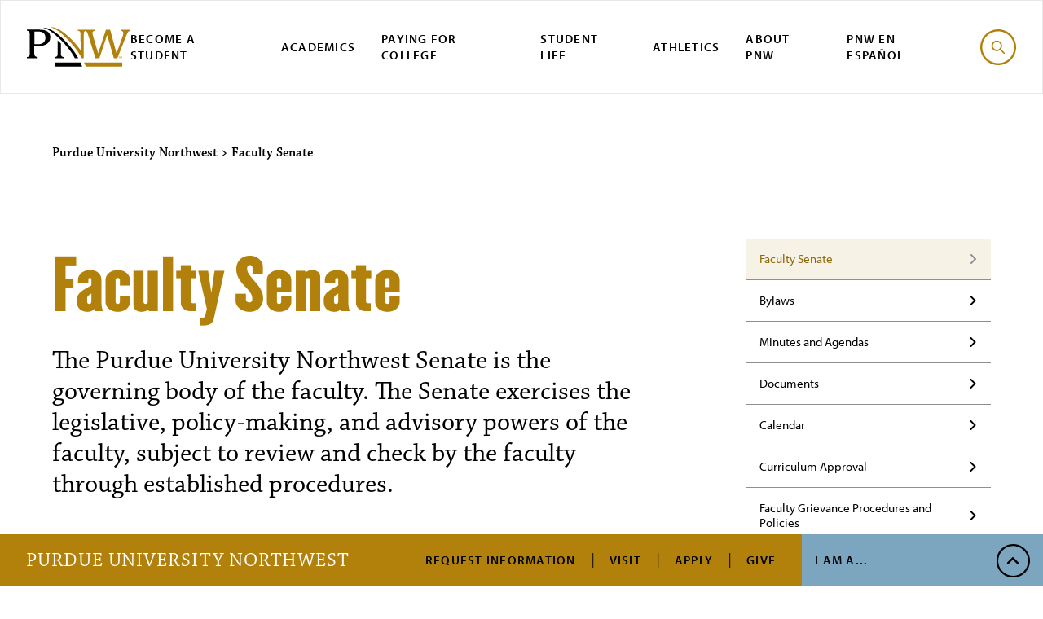

--- FILE ---
content_type: text/html; charset=UTF-8
request_url: https://www.pnw.edu/faculty-senate/
body_size: 10532
content:
<!DOCTYPE html><html lang="en"><head><meta charset="utf-8"><meta http-equiv="x-ua-compatible" content="ie=edge"><meta name="viewport" content="width=device-width, initial-scale=1, minimum-scale=1"><meta name="zoom-domain-verification" content="ZOOM_verify_Y0vtSuvVSHyMd5h1ga1t_w"> <script src="https://cdn.blueconic.net/pnw.js"></script> <script async="async" src="https://discover.pnw.edu/ping">/**/</script>  <script>(function(w,d,s,l,i){w[l]=w[l]||[];w[l].push({'gtm.start':
  new Date().getTime(),event:'gtm.js'});var f=d.getElementsByTagName(s)[0],
  j=d.createElement(s),dl=l!='dataLayer'?'&l='+l:'';j.async=true;j.src=
  'https://www.googletagmanager.com/gtm.js?id='+i+dl;f.parentNode.insertBefore(j,f);
  })(window,document,'script','dataLayer','GTM-5ZZ8M7X');</script> <meta name='robots' content='index, follow, max-image-preview:large, max-snippet:-1, max-video-preview:-1' /><style>img:is([sizes="auto" i], [sizes^="auto," i]) { contain-intrinsic-size: 3000px 1500px }</style><title>Faculty Senate - Faculty Senate - Purdue University Northwest</title><meta name="description" content="The Purdue University Northwest faculty senate is the governing body of the faculty. It exercises the legislative and advisory powers of the faculty." /><link rel="canonical" href="https://www.pnw.edu/faculty-senate/" /><meta property="og:locale" content="en_US" /><meta property="og:type" content="website" /><meta property="og:title" content="Faculty Senate - Faculty Senate - Purdue University Northwest" /><meta property="og:description" content="The Purdue University Northwest faculty senate is the governing body of the faculty. It exercises the legislative and advisory powers of the faculty." /><meta property="og:url" content="https://www.pnw.edu/faculty-senate/" /><meta property="og:site_name" content="Faculty Senate" /><meta property="article:modified_time" content="2024-07-29T14:49:10+00:00" /><meta name="twitter:card" content="summary_large_image" /> <script type="application/ld+json" class="yoast-schema-graph">{"@context":"https://schema.org","@graph":[{"@type":"WebPage","@id":"https://www.pnw.edu/faculty-senate/","url":"https://www.pnw.edu/faculty-senate/","name":"Faculty Senate - Faculty Senate - Purdue University Northwest","isPartOf":{"@id":"https://www.pnw.edu/faculty-senate/#website"},"datePublished":"2020-01-06T14:46:11+00:00","dateModified":"2024-07-29T14:49:10+00:00","description":"The Purdue University Northwest faculty senate is the governing body of the faculty. It exercises the legislative and advisory powers of the faculty.","breadcrumb":{"@id":"https://www.pnw.edu/faculty-senate/#breadcrumb"},"inLanguage":"en-US","potentialAction":[{"@type":"ReadAction","target":["https://www.pnw.edu/faculty-senate/"]}]},{"@type":"BreadcrumbList","@id":"https://www.pnw.edu/faculty-senate/#breadcrumb","itemListElement":[{"@type":"ListItem","position":1,"name":"Home"}]},{"@type":"WebSite","@id":"https://www.pnw.edu/faculty-senate/#website","url":"https://www.pnw.edu/faculty-senate/","name":"Faculty Senate","description":"","potentialAction":[{"@type":"SearchAction","target":{"@type":"EntryPoint","urlTemplate":"https://www.pnw.edu/faculty-senate/?s={search_term_string}"},"query-input":{"@type":"PropertyValueSpecification","valueRequired":true,"valueName":"search_term_string"}}],"inLanguage":"en-US"}]}</script> <link rel='dns-prefetch' href='//use.typekit.net' /><style>.lazyload,
			.lazyloading {
				max-width: 100%;
			}</style><link rel='stylesheet' id='tribe-events-pro-mini-calendar-block-styles-css' href='https://www.pnw.edu/faculty-senate/wp-content/cache/autoptimize/71/css/autoptimize_single_33d33fea8e7183287e468966ad85f0c7.css?ver=7.7.11' type='text/css' media='all' /><link rel='stylesheet' id='wp-block-library-css' href='https://www.pnw.edu/faculty-senate/wp-includes/css/dist/block-library/style.min.css?ver=6.8.3' type='text/css' media='all' /><style id='classic-theme-styles-inline-css' type='text/css'>/*! This file is auto-generated */
.wp-block-button__link{color:#fff;background-color:#32373c;border-radius:9999px;box-shadow:none;text-decoration:none;padding:calc(.667em + 2px) calc(1.333em + 2px);font-size:1.125em}.wp-block-file__button{background:#32373c;color:#fff;text-decoration:none}</style><style id='global-styles-inline-css' type='text/css'>:root{--wp--preset--aspect-ratio--square: 1;--wp--preset--aspect-ratio--4-3: 4/3;--wp--preset--aspect-ratio--3-4: 3/4;--wp--preset--aspect-ratio--3-2: 3/2;--wp--preset--aspect-ratio--2-3: 2/3;--wp--preset--aspect-ratio--16-9: 16/9;--wp--preset--aspect-ratio--9-16: 9/16;--wp--preset--color--black: #000000;--wp--preset--color--cyan-bluish-gray: #abb8c3;--wp--preset--color--white: #ffffff;--wp--preset--color--pale-pink: #f78da7;--wp--preset--color--vivid-red: #cf2e2e;--wp--preset--color--luminous-vivid-orange: #ff6900;--wp--preset--color--luminous-vivid-amber: #fcb900;--wp--preset--color--light-green-cyan: #7bdcb5;--wp--preset--color--vivid-green-cyan: #00d084;--wp--preset--color--pale-cyan-blue: #8ed1fc;--wp--preset--color--vivid-cyan-blue: #0693e3;--wp--preset--color--vivid-purple: #9b51e0;--wp--preset--gradient--vivid-cyan-blue-to-vivid-purple: linear-gradient(135deg,rgba(6,147,227,1) 0%,rgb(155,81,224) 100%);--wp--preset--gradient--light-green-cyan-to-vivid-green-cyan: linear-gradient(135deg,rgb(122,220,180) 0%,rgb(0,208,130) 100%);--wp--preset--gradient--luminous-vivid-amber-to-luminous-vivid-orange: linear-gradient(135deg,rgba(252,185,0,1) 0%,rgba(255,105,0,1) 100%);--wp--preset--gradient--luminous-vivid-orange-to-vivid-red: linear-gradient(135deg,rgba(255,105,0,1) 0%,rgb(207,46,46) 100%);--wp--preset--gradient--very-light-gray-to-cyan-bluish-gray: linear-gradient(135deg,rgb(238,238,238) 0%,rgb(169,184,195) 100%);--wp--preset--gradient--cool-to-warm-spectrum: linear-gradient(135deg,rgb(74,234,220) 0%,rgb(151,120,209) 20%,rgb(207,42,186) 40%,rgb(238,44,130) 60%,rgb(251,105,98) 80%,rgb(254,248,76) 100%);--wp--preset--gradient--blush-light-purple: linear-gradient(135deg,rgb(255,206,236) 0%,rgb(152,150,240) 100%);--wp--preset--gradient--blush-bordeaux: linear-gradient(135deg,rgb(254,205,165) 0%,rgb(254,45,45) 50%,rgb(107,0,62) 100%);--wp--preset--gradient--luminous-dusk: linear-gradient(135deg,rgb(255,203,112) 0%,rgb(199,81,192) 50%,rgb(65,88,208) 100%);--wp--preset--gradient--pale-ocean: linear-gradient(135deg,rgb(255,245,203) 0%,rgb(182,227,212) 50%,rgb(51,167,181) 100%);--wp--preset--gradient--electric-grass: linear-gradient(135deg,rgb(202,248,128) 0%,rgb(113,206,126) 100%);--wp--preset--gradient--midnight: linear-gradient(135deg,rgb(2,3,129) 0%,rgb(40,116,252) 100%);--wp--preset--font-size--small: 13px;--wp--preset--font-size--medium: 20px;--wp--preset--font-size--large: 36px;--wp--preset--font-size--x-large: 42px;--wp--preset--spacing--20: 0.44rem;--wp--preset--spacing--30: 0.67rem;--wp--preset--spacing--40: 1rem;--wp--preset--spacing--50: 1.5rem;--wp--preset--spacing--60: 2.25rem;--wp--preset--spacing--70: 3.38rem;--wp--preset--spacing--80: 5.06rem;--wp--preset--shadow--natural: 6px 6px 9px rgba(0, 0, 0, 0.2);--wp--preset--shadow--deep: 12px 12px 50px rgba(0, 0, 0, 0.4);--wp--preset--shadow--sharp: 6px 6px 0px rgba(0, 0, 0, 0.2);--wp--preset--shadow--outlined: 6px 6px 0px -3px rgba(255, 255, 255, 1), 6px 6px rgba(0, 0, 0, 1);--wp--preset--shadow--crisp: 6px 6px 0px rgba(0, 0, 0, 1);}:where(.is-layout-flex){gap: 0.5em;}:where(.is-layout-grid){gap: 0.5em;}body .is-layout-flex{display: flex;}.is-layout-flex{flex-wrap: wrap;align-items: center;}.is-layout-flex > :is(*, div){margin: 0;}body .is-layout-grid{display: grid;}.is-layout-grid > :is(*, div){margin: 0;}:where(.wp-block-columns.is-layout-flex){gap: 2em;}:where(.wp-block-columns.is-layout-grid){gap: 2em;}:where(.wp-block-post-template.is-layout-flex){gap: 1.25em;}:where(.wp-block-post-template.is-layout-grid){gap: 1.25em;}.has-black-color{color: var(--wp--preset--color--black) !important;}.has-cyan-bluish-gray-color{color: var(--wp--preset--color--cyan-bluish-gray) !important;}.has-white-color{color: var(--wp--preset--color--white) !important;}.has-pale-pink-color{color: var(--wp--preset--color--pale-pink) !important;}.has-vivid-red-color{color: var(--wp--preset--color--vivid-red) !important;}.has-luminous-vivid-orange-color{color: var(--wp--preset--color--luminous-vivid-orange) !important;}.has-luminous-vivid-amber-color{color: var(--wp--preset--color--luminous-vivid-amber) !important;}.has-light-green-cyan-color{color: var(--wp--preset--color--light-green-cyan) !important;}.has-vivid-green-cyan-color{color: var(--wp--preset--color--vivid-green-cyan) !important;}.has-pale-cyan-blue-color{color: var(--wp--preset--color--pale-cyan-blue) !important;}.has-vivid-cyan-blue-color{color: var(--wp--preset--color--vivid-cyan-blue) !important;}.has-vivid-purple-color{color: var(--wp--preset--color--vivid-purple) !important;}.has-black-background-color{background-color: var(--wp--preset--color--black) !important;}.has-cyan-bluish-gray-background-color{background-color: var(--wp--preset--color--cyan-bluish-gray) !important;}.has-white-background-color{background-color: var(--wp--preset--color--white) !important;}.has-pale-pink-background-color{background-color: var(--wp--preset--color--pale-pink) !important;}.has-vivid-red-background-color{background-color: var(--wp--preset--color--vivid-red) !important;}.has-luminous-vivid-orange-background-color{background-color: var(--wp--preset--color--luminous-vivid-orange) !important;}.has-luminous-vivid-amber-background-color{background-color: var(--wp--preset--color--luminous-vivid-amber) !important;}.has-light-green-cyan-background-color{background-color: var(--wp--preset--color--light-green-cyan) !important;}.has-vivid-green-cyan-background-color{background-color: var(--wp--preset--color--vivid-green-cyan) !important;}.has-pale-cyan-blue-background-color{background-color: var(--wp--preset--color--pale-cyan-blue) !important;}.has-vivid-cyan-blue-background-color{background-color: var(--wp--preset--color--vivid-cyan-blue) !important;}.has-vivid-purple-background-color{background-color: var(--wp--preset--color--vivid-purple) !important;}.has-black-border-color{border-color: var(--wp--preset--color--black) !important;}.has-cyan-bluish-gray-border-color{border-color: var(--wp--preset--color--cyan-bluish-gray) !important;}.has-white-border-color{border-color: var(--wp--preset--color--white) !important;}.has-pale-pink-border-color{border-color: var(--wp--preset--color--pale-pink) !important;}.has-vivid-red-border-color{border-color: var(--wp--preset--color--vivid-red) !important;}.has-luminous-vivid-orange-border-color{border-color: var(--wp--preset--color--luminous-vivid-orange) !important;}.has-luminous-vivid-amber-border-color{border-color: var(--wp--preset--color--luminous-vivid-amber) !important;}.has-light-green-cyan-border-color{border-color: var(--wp--preset--color--light-green-cyan) !important;}.has-vivid-green-cyan-border-color{border-color: var(--wp--preset--color--vivid-green-cyan) !important;}.has-pale-cyan-blue-border-color{border-color: var(--wp--preset--color--pale-cyan-blue) !important;}.has-vivid-cyan-blue-border-color{border-color: var(--wp--preset--color--vivid-cyan-blue) !important;}.has-vivid-purple-border-color{border-color: var(--wp--preset--color--vivid-purple) !important;}.has-vivid-cyan-blue-to-vivid-purple-gradient-background{background: var(--wp--preset--gradient--vivid-cyan-blue-to-vivid-purple) !important;}.has-light-green-cyan-to-vivid-green-cyan-gradient-background{background: var(--wp--preset--gradient--light-green-cyan-to-vivid-green-cyan) !important;}.has-luminous-vivid-amber-to-luminous-vivid-orange-gradient-background{background: var(--wp--preset--gradient--luminous-vivid-amber-to-luminous-vivid-orange) !important;}.has-luminous-vivid-orange-to-vivid-red-gradient-background{background: var(--wp--preset--gradient--luminous-vivid-orange-to-vivid-red) !important;}.has-very-light-gray-to-cyan-bluish-gray-gradient-background{background: var(--wp--preset--gradient--very-light-gray-to-cyan-bluish-gray) !important;}.has-cool-to-warm-spectrum-gradient-background{background: var(--wp--preset--gradient--cool-to-warm-spectrum) !important;}.has-blush-light-purple-gradient-background{background: var(--wp--preset--gradient--blush-light-purple) !important;}.has-blush-bordeaux-gradient-background{background: var(--wp--preset--gradient--blush-bordeaux) !important;}.has-luminous-dusk-gradient-background{background: var(--wp--preset--gradient--luminous-dusk) !important;}.has-pale-ocean-gradient-background{background: var(--wp--preset--gradient--pale-ocean) !important;}.has-electric-grass-gradient-background{background: var(--wp--preset--gradient--electric-grass) !important;}.has-midnight-gradient-background{background: var(--wp--preset--gradient--midnight) !important;}.has-small-font-size{font-size: var(--wp--preset--font-size--small) !important;}.has-medium-font-size{font-size: var(--wp--preset--font-size--medium) !important;}.has-large-font-size{font-size: var(--wp--preset--font-size--large) !important;}.has-x-large-font-size{font-size: var(--wp--preset--font-size--x-large) !important;}
:where(.wp-block-post-template.is-layout-flex){gap: 1.25em;}:where(.wp-block-post-template.is-layout-grid){gap: 1.25em;}
:where(.wp-block-columns.is-layout-flex){gap: 2em;}:where(.wp-block-columns.is-layout-grid){gap: 2em;}
:root :where(.wp-block-pullquote){font-size: 1.5em;line-height: 1.6;}</style><link rel='stylesheet' id='theme-typekit-fonts-css' href='https://use.typekit.net/lfg5klq.css' type='text/css' media='all' /><link rel='stylesheet' id='theme-main-css' href='https://www.pnw.edu/faculty-senate/wp-content/cache/autoptimize/71/css/autoptimize_single_e94bc554d0e211e3d80feb4865e60815.css?ver=3.1.5' type='text/css' media='all' /><link rel='stylesheet' id='dashicons-css' href='https://www.pnw.edu/faculty-senate/wp-includes/css/dashicons.min.css?ver=6.8.3' type='text/css' media='all' /><link rel='stylesheet' id='tablepress-default-css' href='https://www.pnw.edu/faculty-senate/wp-content/cache/autoptimize/71/css/autoptimize_single_b1ac309167eaeb0c2e01367f9aada2a1.css?ver=3.2.5' type='text/css' media='all' /> <style type="text/css">@import url("https://use.typekit.net/ouv2ywd.css");

.link__list li, .main__sidebar>ul:not([class]) li {
    color: inherit;
    /* font-family: "myriad-pro",sans-serif; */
    font-family: "chaparral-pro",serif;
    font-weight: 400;
    font-size: 1.125rem;
    line-height: initial;
}

a:not([class]):hover {
    text-decoration: underline;
}

h5, .footer__address__link, .subhead {
    color: inherit !important;
    font-family: "myriad-pro",sans-serif !important;
    font-weight: 600 !important;
    font-size: .8125rem !important;
    letter-spacing: 0.1875rem !important;
    text-transform: uppercase !important;
}

.tribe-events-content .p-small {
    font-family: "myriad-pro",sans-serif !important;
    font-size: .9375rem !important;
    line-height: 1.266 !important;
}

.tribe-community-events * {
    box-sizing: border-box;
    font-size: 1em !important;
}

.special_h{
	    margin: 0;
    padding: 1rem 0;
    font-family: "myriad-pro",sans-serif;
    font-weight: 600;
    font-size: .8125rem;
    letter-spacing: 0.1875rem;
    text-transform: uppercase;
    line-height: 1.5;
	
}
.wp-caption-text{
	font-size: 0.875rem !important;
    font-weight: 600 !important;
    margin-top: 1rem !important;
    margin-bottom: 0 !important;
}

ol {
    color: inherit;
    font-family: "chaparral-pro",serif;
    font-size: 1.125rem;
    line-height: 1.166;
}

.tribe-events-content {
   font-family: "chaparral-pro",serif !important;
}

.tribe-events-content h2, .tribe-events-content h3, .tribe-events-content h4, .tribe-events-content h5, .tribe-events-content h6 {
       font-family: "Champion Lightwt";
    font-weight: normal;
    line-height: 1;
    text-transform: none;
}

.tribe-events-content .p-large {
    color: inherit;
    font-size: 2rem;
    line-height: 1;
    margin-bottom: auto;
}

.tribe-events-schedule {
    background-color: transparent;
    border: 0;
    margin: 0px !important;
}
.tribe-events-content a {
    border-bottom: 0px solid !important;
}
.tribe-community-events .tribe-section .tribe-section-header h3 {
    
    font-weight: 400 !important;
   
}

.tribe-events-content .h4 {
    color: inherit;
    font-family: "Champion Lightwt";
    font-weight: normal;
    font-size: 1.5625rem;
    letter-spacing: 0.01875rem;
    line-height: 1.2;
}
.tribe-events-content .button {
    position: relative;
    color: inherit;
    font-family: "myriad-pro",sans-serif;
    font-weight: 600;
    font-size: .8125rem;
    letter-spacing: 0.1875rem;
    text-transform: uppercase;
    padding: 1.35rem 2.75rem 1.35rem 1rem;
    min-width: 15.625rem;
    display: -webkit-inline-box;
    display: -ms-inline-flexbox;
    display: inline-flex;
    -webkit-box-align: center;
    -ms-flex-align: center;
    align-items: center;
    z-index: 1;
}
.button--gold {
   text-decoration: none !important; 
}

#tribe-events-content a:hover {
     text-decoration: none; 
}
.tribe-events-content a:hover {
   
    color: #000000;
}



.hero__headline {
  
    line-height: 1.1;
    
}

.button__link::after {
    right: unset !important;
	height: 1.2rem !important;
}
.button__link {
    display: inline-block !important;
}



.tribe-events-widget .tribe-events-widget-events-list__view-more {
    display: none;
}


.adjust__heading {
    margin-top: 0.5rem !important;
}
.sidebar__adjust {
    margin-top: 0.5rem !important;
}

.headline__dash {
    line-height: 1.2;
}
.flex_line::after {
    top: 75% !important;
}

/* TablePress Customization */
.tablepress {
	--head-active-bg-color: #b1810b;
}</style><meta name="tec-api-version" content="v1"><meta name="tec-api-origin" content="https://www.pnw.edu/faculty-senate"><link rel="alternate" href="https://www.pnw.edu/faculty-senate/wp-json/tribe/events/v1/" /> <script>document.documentElement.className = document.documentElement.className.replace('no-js', 'js');</script> <style>.no-js img.lazyload {
				display: none;
			}

			figure.wp-block-image img.lazyloading {
				min-width: 150px;
			}

			.lazyload,
			.lazyloading {
				--smush-placeholder-width: 100px;
				--smush-placeholder-aspect-ratio: 1/1;
				width: var(--smush-image-width, var(--smush-placeholder-width)) !important;
				aspect-ratio: var(--smush-image-aspect-ratio, var(--smush-placeholder-aspect-ratio)) !important;
			}

						.lazyload, .lazyloading {
				opacity: 0;
			}

			.lazyloaded {
				opacity: 1;
				transition: opacity 400ms;
				transition-delay: 0ms;
			}</style></head><body class="home wp-singular page-template page-template-page--tertiary page-template-page--tertiary-php page page-id-5 wp-theme-pnw tribe-no-js tribe-theme-pnw"><nav aria-label="Skip to Sections"> <a class="skip-link" href="#main-content">Skip to Main Content</a> <a class="skip-link" href="#main-nav">Skip to Navigation</a> <a class="skip-link toggle-search" href="#searchform">Skip to Search</a> <a class="skip-link" href="#footer">Skip to Footer Links</a></nav><div class="canvas"><header id="main-nav" class="header"><div class="header__small insert_it"> <button class="header__menu__toggle toggle-menu" aria-haspopup="true" aria-controls="main-menu" id="menubutton"> <span class="header__menu__toggle--open svgstore svgstore--icon-menu"> <svg><title>search</title> <use xlink:href="https://www.pnw.edu/faculty-senate/wp-content/themes/pnw/dist/img/svgstore.svg#icon-menu"></use> </svg> </span> <span class="header__menu__toggle--close svgstore svgstore--icon-x"> <svg><title>close</title> <use xlink:href="https://www.pnw.edu/faculty-senate/wp-content/themes/pnw/dist/img/svgstore.svg#icon-x"></use> </svg> </span> </button> <a href="/" class="header__small__logo"> <span class=" svgstore svgstore--logo"> <svg><title>Purdue University Northwest</title> <use xlink:href="https://www.pnw.edu/faculty-senate/wp-content/themes/pnw/dist/img/svgstore.svg#logo"></use> </svg> </span> </a> <button class="header__search__toggle toggle-search"> <span class="header__search__toggle--open svgstore svgstore--icon-search"> <svg><title>search</title> <use xlink:href="https://www.pnw.edu/faculty-senate/wp-content/themes/pnw/dist/img/svgstore.svg#icon-search"></use> </svg> </span> <span class="header__search__toggle--close svgstore svgstore--icon-x"> <svg><title>search</title> <use xlink:href="https://www.pnw.edu/faculty-senate/wp-content/themes/pnw/dist/img/svgstore.svg#icon-x"></use> </svg> </span> </button></div><div class="header__menu" id="main-menu"><nav class="nav" aria-label="Main Navigation"> <a href="/" class="nav__logo"> <span class=" svgstore svgstore--logo"> <svg><title>Purdue University Northwest</title> <use xlink:href="https://www.pnw.edu/faculty-senate/wp-content/themes/pnw/dist/img/svgstore.svg#logo"></use> </svg> </span> </a><ul id="menu-primary-navigation" class="nav__list"><li id="nav-item-36264" class="menu-item menu-item-type-post_type menu-item-object-page nav-item-36264 nav__item"><a href="https://www.pnw.edu/admissions/" class="nav__link">Become a Student</a></li><li id="nav-item-36238" class="menu-item menu-item-type-custom menu-item-object-custom nav-item-36238 nav__item"><a href="https://www.pnw.edu/academics-research/" class="nav__link">Academics</a></li><li id="nav-item-36239" class="menu-item menu-item-type-post_type menu-item-object-page nav-item-36239 nav__item"><a href="https://www.pnw.edu/paying-for-college/" class="nav__link">Paying for College</a></li><li id="nav-item-7343" class="menu-item menu-item-type-custom menu-item-object-custom nav-item-7343 nav__item"><a href="https://www.pnw.edu/student-life/" class="nav__link">Student Life</a></li><li id="nav-item-5003" class="menu-item menu-item-type-custom menu-item-object-custom nav-item-5003 nav__item"><a href="https://pnwathletics.com/" class="nav__link">Athletics</a></li><li id="nav-item-45058" class="menu-item menu-item-type-post_type menu-item-object-page nav-item-45058 nav__item"><a href="https://www.pnw.edu/about-pnw/" class="nav__link">About PNW</a></li><li id="nav-item-37911" class="menu-item menu-item-type-custom menu-item-object-custom nav-item-37911 nav__item"><a href="https://www.pnw.edu/esp/" class="nav__link">PNW en Español</a></li></ul> <button class="nav__search__btn toggle-search"> <span class="nav__search__btn--open svgstore svgstore--icon-search"> <svg><title>search</title> <use xlink:href="https://www.pnw.edu/faculty-senate/wp-content/themes/pnw/dist/img/svgstore.svg#icon-search"></use> </svg> </span> <span class="nav__search__btn--close svgstore svgstore--icon-x"> <svg><title>search</title> <use xlink:href="https://www.pnw.edu/faculty-senate/wp-content/themes/pnw/dist/img/svgstore.svg#icon-x"></use> </svg> </span> </button> <script src="https://code.iconify.design/2/2.2.1/iconify.min.js"></script> </nav><nav class="cta" aria-label="Secondary Navigation"> <a href="/" class="cta__logo">Purdue University Northwest</a><ul id="menu-tactical-navigation" class="cta__list"><li id="nav-item-3608" class="menu-item menu-item-type-custom menu-item-object-custom cta-item-3608 cta__item"><a href="https://discover.pnw.edu/register/info" class="cta__link">Request Information</a></li><li id="nav-item-3119" class="menu-item menu-item-type-post_type menu-item-object-page cta-item-3119 cta__item"><a href="https://www.pnw.edu/admissions/undergraduate/schedule-a-visit/" class="cta__link">Visit</a></li><li id="nav-item-3120" class="menu-item menu-item-type-post_type menu-item-object-page cta-item-3120 cta__item"><a href="https://www.pnw.edu/admissions/undergraduate/how-to-apply/" class="cta__link">Apply</a></li><li id="nav-item-10683" class="menu-item menu-item-type-custom menu-item-object-custom cta-item-10683 cta__item"><a href="https://www.pnw.edu/giving/" class="cta__link">Give</a></li></ul><div class="cta__submenu"> <button class="cta__btn toggle-cta" aria-haspopup="true" aria-controls="cta-menu" id="cta-button"> I Am A... </button><div class="cta__list--sub" id="cta-menu" aria-labelledby="cta-button"><div class="cta__item--sub"> <button class="cta__btn--back toggle-cta" aria-label="Close"> <span>I Am A...</span> <span>Menu</span> </button></div><ul id="menu-audience-navigation" class="cta__list--sub-alt"><li id="nav-item-13491" class="menu-item menu-item-type-custom menu-item-object-custom cta-item-13491 cta__item--sub"><a href="https://www.pnw.edu/for-current-students/" class="cta__link--sub">Current Student</a></li><li id="nav-item-13492" class="menu-item menu-item-type-custom menu-item-object-custom cta-item-13492 cta__item--sub"><a href="https://www.pnw.edu/for-faculty-staff/" class="cta__link--sub">Faculty/Staff</a></li><li id="nav-item-13493" class="menu-item menu-item-type-custom menu-item-object-custom cta-item-13493 cta__item--sub"><a href="https://www.pnw.edu/for-parents-and-guardians/" class="cta__link--sub">Parent or Guardian</a></li><li id="nav-item-13494" class="menu-item menu-item-type-custom menu-item-object-custom cta-item-13494 cta__item--sub"><a href="https://www.pnw.edu/alumni/" class="cta__link--sub">PNW Alumnus</a></li><li id="nav-item-13495" class="menu-item menu-item-type-custom menu-item-object-custom cta-item-13495 cta__item--sub"><a href="https://www.pnw.edu/for-the-local-community/" class="cta__link--sub">Community Member</a></li></ul></div></div></nav></div><div class="search module--black"><form id="searchform" method="get" action="/search" class="search__container"><div class="search__input__container"> <label for="site-search" class="screen-reader-text">Search</label> <input id="site-search" type="search" class="search__input" placeholder="Search PNW" name="q"> <button class="search__input__btn" type="submit"> <span class=" svgstore svgstore--icon-search"> <svg><title>search</title> <use xlink:href="https://www.pnw.edu/faculty-senate/wp-content/themes/pnw/dist/img/svgstore.svg#icon-search"></use> </svg> </span> </button></div><div class="search__selections"><fieldset><legend>Search options</legend> <label class="radio__label" for="a-option"> <input class="radio__option" type="radio" name="search" id="a-option" value="all" onChange="if(this.checked){document.getElementById('searchform').action='/search'}" checked> <span></span> <span>All</span> </label> <label class="radio__label" for="p-option"> <input class="radio__option" type="radio" name="search" id="p-option" value="program-finder" onChange="if(this.checked){document.getElementById('searchform').action='/program-finder';document.getElementById('site-search').name='search'}"> <span></span> <span>Academic Programs</span> </label></fieldset></div><div class="search__results__label">Popular Searches</div><ul class="search__results__list"><li class="search__results__item"> <a href="https://mypnw.pnw.edu" class="search__results__link" >myPNW Login</a></li><li class="search__results__item"> <a href="https://purdue.brightspace.com/" class="search__results__link" >Brightspace Login</a></li><li class="search__results__item"> <a href="https://www.pnw.edu/directory/" class="search__results__link" >Directory</a></li><li class="search__results__item"> <a href="https://www.pnw.edu/library/" class="search__results__link" >Library</a></li><li class="search__results__item"> <a href="https://www.pnw.edu/bookstore/" class="search__results__link" >Bookstore</a></li><li class="search__results__item"> <a href="https://www.pnw.edu/calendar/" class="search__results__link" >PNW Calendar</a></li><li class="search__results__item"> <a href="https://www.pnw.edu/getting-to-pnw/" class="search__results__link" >Getting to PNW</a></li><li class="search__results__item"> <a href="https://www.pnw.edu/about-pnw/ask-leo/" class="search__results__link" >Ask Leo</a></li></ul></form></div></header><main class="page-content" id="main-content"><div class="main"><div class="breadcrumb"> <span property="itemListElement" typeof="ListItem"><a property="item" typeof="WebPage" title="Go to Purdue University Northwest." href="https://www.pnw.edu" class="main-home" ><span property="name">Purdue University Northwest</span></a><meta property="position" content="1"></span> &gt; <span property="itemListElement" typeof="ListItem"><span property="name" class="home current-item">Faculty Senate</span><meta property="url" content="https://www.pnw.edu/faculty-senate"><meta property="position" content="2"></span></div><div class="main__sidebar"><nav class="subnav" aria-label="navigation"> <button class="subnav__toggle"> In this section </button><ul class="subnav__list"><li class="subnav__item page-item-5  subnav__item--current"><a href="https://www.pnw.edu/faculty-senate/" class="subnav__link" title="Faculty Senate">Faculty Senate</a></li><li class="subnav__item page-item-13"><a href="https://www.pnw.edu/faculty-senate/about/" class="subnav__link" title="Bylaws">Bylaws</a><ul><li class="page_item page-item-1474 subnav__item--sub"><a href="https://www.pnw.edu/faculty-senate/about/benefits-eligible-employee-report/" class="subnav__link--sub" title="Benefits Eligible Employee Report">Benefits Eligible Employee Report</a></li><li class="page_item page-item-15 subnav__item--sub"><a href="https://www.pnw.edu/faculty-senate/about/members/" class="subnav__link--sub" title="Members">Members</a></li><li class="page_item page-item-19 subnav__item--sub"><a href="https://www.pnw.edu/faculty-senate/about/constitution/" class="subnav__link--sub" title="Constitution">Constitution</a></li></ul></li><li class="subnav__item page-item-168"><a href="https://www.pnw.edu/faculty-senate/minutes-and-agendas/" class="subnav__link" title="Minutes and Agendas">Minutes and Agendas</a></li><li class="subnav__item page-item-7"><a href="https://www.pnw.edu/faculty-senate/documents/" class="subnav__link" title="Documents">Documents</a><ul><li class="page_item page-item-2043 subnav__item--sub"><a href="https://www.pnw.edu/faculty-senate/documents/response-to-fall-2022-commencement-incident/" class="subnav__link--sub" title="Response to Fall 2022 Commencement Incident">Response to Fall 2022 Commencement Incident</a></li></ul></li><li class="subnav__item page-item-9"><a href="https://www.pnw.edu/faculty-senate/calendar/" class="subnav__link" title="Calendar">Calendar</a></li><li class="subnav__item page-item-11"><a href="https://www.pnw.edu/faculty-senate/curriculum-approval/" class="subnav__link" title="Curriculum Approval">Curriculum Approval</a></li><li class="subnav__item page-item-21"><a href="https://www.pnw.edu/faculty-senate/faculty-grievance-possibilities/" class="subnav__link" title="Faculty Grievance Procedures and Policies">Faculty Grievance Procedures and Policies</a></li><li class="subnav__item page-item-2108"><a href="https://www.pnw.edu/faculty-senate/news/" class="subnav__link" title="News">News</a></li></ul></nav></div><div class="main__content"><h1>Faculty Senate</h1><p class="p-large">The Purdue University Northwest Senate is the governing body of the faculty. The Senate exercises the legislative, policy-making, and advisory powers of the faculty, subject to review and check by the faculty through established procedures.</p><div class="feature"><div class="feature__img"> <img width="375" height="250" src="https://www.pnw.edu/faculty-senate/wp-content/uploads/sites/71/2023/12/2022-PNW-Marketing-Branding-0021.jpg" class="attachment-900x600 size-900x600" alt="Erin Okamoto Protsman holds a stack of papers during a class." decoding="async" fetchpriority="high" srcset="https://www.pnw.edu/faculty-senate/wp-content/uploads/sites/71/2023/12/2022-PNW-Marketing-Branding-0021.jpg 375w, https://www.pnw.edu/faculty-senate/wp-content/uploads/sites/71/2023/12/2022-PNW-Marketing-Branding-0021-300x200.jpg 300w" sizes="(max-width: 375px) 100vw, 375px" /></div><div class="feature__content"><p class="h4"><span>Documents</span></p><p>Browse the official proceedings of PNW’s Faculty Senate.</p><p><a class="button__link" href="https://www.pnw.edu/faculty-senate/minutes-and-agendas/">Minutes and Agendas</a></p><p><a class="button__link" href="https://www.pnw.edu/faculty-senate/documents/">Senate Documents</a></p></div></div><h2 class="headline" style="text-transform: none;">Policies, Regulations, Procedures</h2><p>The Senate has the power and responsibility to propose and to adopt policies, regulations, and procedures intended to achieve the educational objectives of Purdue University Northwest and the general welfare of those involved in Purdue University Northwest’s educational processes.</p><h2 class="headline" style="text-transform: none;">Officers</h2><p>The Senate is led by a chair and vice chair, both of whom are elected by the Senate. The Secretary of the Senate is selected by the chair in consultation with the Senate’s Agenda subcommittee.</p></div></div><div class="module"><div class="container card_container"><h2 class="headline__dash"><span>Resources</span></h2><div class="grid"><div class="card"> <img width="363" height="454" src="https://www.pnw.edu/faculty-senate/wp-content/uploads/sites/71/2023/12/2023-PNW-Marketing-Branding-349.jpg" class="card__img" alt="Maged Mikhail kneels on the ground next to a machine." decoding="async" loading="lazy" srcset="https://www.pnw.edu/faculty-senate/wp-content/uploads/sites/71/2023/12/2023-PNW-Marketing-Branding-349.jpg 363w, https://www.pnw.edu/faculty-senate/wp-content/uploads/sites/71/2023/12/2023-PNW-Marketing-Branding-349-240x300.jpg 240w, https://www.pnw.edu/faculty-senate/wp-content/uploads/sites/71/2023/12/2023-PNW-Marketing-Branding-349-350x437.jpg 350w" sizes="auto, (max-width: 363px) 100vw, 363px" /><p class="headline" style="text-transform: none"><a href="https://www.pnw.edu/faculty-senate/about/members/committees/">Committees</a></p><p>The bulk of the Senate’s work is done by seven standing committees.</p></div><div class="card"> <img width="363" height="454" src="https://www.pnw.edu/faculty-senate/wp-content/uploads/sites/71/2023/12/2023-PNW-Marketing-Branding-656.jpg" class="card__img" alt="Ceren Turedi speaks during a class" decoding="async" loading="lazy" srcset="https://www.pnw.edu/faculty-senate/wp-content/uploads/sites/71/2023/12/2023-PNW-Marketing-Branding-656.jpg 363w, https://www.pnw.edu/faculty-senate/wp-content/uploads/sites/71/2023/12/2023-PNW-Marketing-Branding-656-240x300.jpg 240w, https://www.pnw.edu/faculty-senate/wp-content/uploads/sites/71/2023/12/2023-PNW-Marketing-Branding-656-350x437.jpg 350w" sizes="auto, (max-width: 363px) 100vw, 363px" /><p class="headline" style="text-transform: none"><a href="https://www.pnw.edu/faculty-senate/curriculum-approval/">Curriculum Approval</a></p><p>Approval for all undergraduate curricular matters rests solely with the PNW Faculty Senate.</p></div><div class="card"> <img width="363" height="454" src="https://www.pnw.edu/faculty-senate/wp-content/uploads/sites/71/2023/12/2023-PNW-Marketing-Branding-631.jpg" class="card__img" alt="Yu Ouyang stands in front of a classroom" decoding="async" loading="lazy" srcset="https://www.pnw.edu/faculty-senate/wp-content/uploads/sites/71/2023/12/2023-PNW-Marketing-Branding-631.jpg 363w, https://www.pnw.edu/faculty-senate/wp-content/uploads/sites/71/2023/12/2023-PNW-Marketing-Branding-631-240x300.jpg 240w, https://www.pnw.edu/faculty-senate/wp-content/uploads/sites/71/2023/12/2023-PNW-Marketing-Branding-631-350x437.jpg 350w" sizes="auto, (max-width: 363px) 100vw, 363px" /><p class="headline" style="text-transform: none"><a href="https://www.pnw.edu/faculty-senate/faculty-grievance-possibilities/">Faculty Grievance Policies</a></p><p>Discover the faculty grievance procedures and policies at PNW.</p></div></div></div></div></main><footer class="footer" id="footer"><div class="footer__top"> <a href="/" class="footer__logo">Purdue University Northwest</a><div class="footer__grid"><div class="footer__grid__item"><div class="footer__address__group"><div class="footer__address"><p><strong>Hammond Campus</strong><br /> 2200 169th Street<br /> Hammond, IN 46323<br /> (219) 989-2400<br /> (855) 608-4600</p> <a href="https://www.pnw.edu/getting-to-pnw/visiting/driving-directions-hammond-campus/"  class="footer__address__link"> Hammond </a></div><div class="footer__address"><p><strong>Westville Campus</strong><br /> 1401 S. U.S. 421<br /> Westville, IN 46391<br /> (219) 785-5200<br /> (855) 608-4600</p> <a href="https://www.pnw.edu/getting-to-pnw/visiting/driving-directions-westville-campus/"  class="footer__address__link"> Westville </a></div></div></div><div class="footer__grid__item"><ul class="footer__link__list"><li><a href="https://collegescorecard.ed.gov/school?490805-Purdue-University-Northwest"  class="footer__link"> College Scorecard: U.S. Department of Education</a></li><li><a href="https://www.pnw.edu/academic-and-administrative-offices/"  class="footer__link"> Academic and Administrative Offices</a></li><li><a href="https://www.pnw.edu/human-resources/"  class="footer__link"> Human Resources</a></li><li><a href="https://careers.purdue.edu/PNW"  class="footer__link"> Careers at PNW</a></li><li><a href="https://www.pnw.edu/public-safety/"  class="footer__link"> University Police</a></li><li><a href="https://www.pnw.edu/faculty-staff-directory-placeholder-page/"  class="footer__link"> Faculty & Staff Directory</a></li><li><a href="https://www.pnw.edu/website-feedback-form/"  class="footer__link"> Website Feedback Form</a></li></ul></div><div class="footer__grid__item"><div class="footer__headline">Give to PNW</div> <a href="https://www.pnw.edu/giving/"  class="footer__link__special"> Your Support Means Everything </a></div></div></div><div class="footer__middle"><ul class="footer__social"><li class="footer__social__item"> <a href="https://www.facebook.com/purduenorthwest/" class="footer__social__link"> <span class=" svgstore svgstore--icon-facebook"> <svg><title>facebook</title> <use xlink:href="https://www.pnw.edu/faculty-senate/wp-content/themes/pnw/dist/img/svgstore.svg#icon-facebook"></use> </svg> </span> </a></li><li class="footer__social__item"> <a href="https://www.instagram.com/purduenorthwest/" class="footer__social__link"> <span class=" svgstore svgstore--icon-instagram"> <svg><title>instagram</title> <use xlink:href="https://www.pnw.edu/faculty-senate/wp-content/themes/pnw/dist/img/svgstore.svg#icon-instagram"></use> </svg> </span> </a></li><li class="footer__social__item"> <a href="https://www.linkedin.com/edu/school?id=18359" class="footer__social__link"> <span class=" svgstore svgstore--icon-linkedin"> <svg><title>linkedin</title> <use xlink:href="https://www.pnw.edu/faculty-senate/wp-content/themes/pnw/dist/img/svgstore.svg#icon-linkedin"></use> </svg> </span> </a></li><li class="footer__social__item"> <a href="https://x.com/PurdueNorthwest" class="footer__social__link"> <span class=" svgstore svgstore--icon-twitter"> <svg><title>twitter</title> <use xlink:href="https://www.pnw.edu/faculty-senate/wp-content/themes/pnw/dist/img/svgstore.svg#icon-twitter"></use> </svg> </span> </a></li><li class="footer__social__item"> <a href="https://www.youtube.com/channel/UCUDyKoLShm-5peUuHQ0O9RA" class="footer__social__link"> <span class=" svgstore svgstore--icon-youtube"> <svg><title>youtube</title> <use xlink:href="https://www.pnw.edu/faculty-senate/wp-content/themes/pnw/dist/img/svgstore.svg#icon-youtube"></use> </svg> </span> </a></li><li class="footer__social__item"> <a href="https://www.threads.net/@purduenorthwest" class="footer__social__link"> <span class=" svgstore svgstore--icon-threads"> <svg><title>threads</title> <use xlink:href="https://www.pnw.edu/faculty-senate/wp-content/themes/pnw/dist/img/svgstore.svg#icon-threads"></use> </svg> </span> </a></li></ul><ul class="footer__middle__list"><li>&copy; 2026 Purdue University Northwest</li><li><a href="https://www.pnw.edu/office-civil-rights/accessibility/"  class="footer__middle__link"> Accessibility </a></li><li><a href="https://www.pnw.edu/financial-aid/undergraduate-financial-aid/resources/consumer-information/"  class="footer__middle__link"> Consumer Information </a></li><li><a href="https://www.pnw.edu/legal-and-privacy/"  class="footer__middle__link"> Legal and Privacy </a></li><li><a href="https://www.purdue.edu/policies/ethics/iiic1.html"  class="footer__middle__link"> Anti-Harassment Policy </a></li></ul></div><div class="footer__bottom"><div class="footer__accessible"><p>For assistance with accessibility issues while using this page, please contact Marketing and Communications at <a href="mailto:marketing@pnw.edu">marketing@pnw.edu</a>.</p><p><span data-nosnippet><span class="post-modified-info">Last Updated on July 29, 2024</span></span></p><p>&nbsp;</p></div></div></footer></div> <script type="speculationrules">{"prefetch":[{"source":"document","where":{"and":[{"href_matches":"\/faculty-senate\/*"},{"not":{"href_matches":["\/faculty-senate\/wp-*.php","\/faculty-senate\/wp-admin\/*","\/faculty-senate\/wp-content\/uploads\/sites\/71\/*","\/faculty-senate\/wp-content\/*","\/faculty-senate\/wp-content\/plugins\/*","\/faculty-senate\/wp-content\/themes\/pnw\/*","\/faculty-senate\/*\\?(.+)"]}},{"not":{"selector_matches":"a[rel~=\"nofollow\"]"}},{"not":{"selector_matches":".no-prefetch, .no-prefetch a"}}]},"eagerness":"conservative"}]}</script> <script type="text/javascript">var _paq = _paq || [];
				_paq.push(["setDocumentTitle", "71/" + document.title]);
				_paq.push(['trackPageView']);
								(function () {
					var u = "https://analytics3.wpmudev.com/";
					_paq.push(['setTrackerUrl', u + 'track/']);
					_paq.push(['setSiteId', '26016']);
					var d   = document, g = d.createElement('script'), s = d.getElementsByTagName('script')[0];
					g.type  = 'text/javascript';
					g.async = true;
					g.defer = true;
					g.src   = 'https://analytics.wpmucdn.com/matomo.js';
					s.parentNode.insertBefore(g, s);
				})();</script> <script>( function ( body ) {
			'use strict';
			body.className = body.className.replace( /\btribe-no-js\b/, 'tribe-js' );
		} )( document.body );</script> <script>var tribe_l10n_datatables = {"aria":{"sort_ascending":": activate to sort column ascending","sort_descending":": activate to sort column descending"},"length_menu":"Show _MENU_ entries","empty_table":"No data available in table","info":"Showing _START_ to _END_ of _TOTAL_ entries","info_empty":"Showing 0 to 0 of 0 entries","info_filtered":"(filtered from _MAX_ total entries)","zero_records":"No matching records found","search":"Search:","all_selected_text":"All items on this page were selected. ","select_all_link":"Select all pages","clear_selection":"Clear Selection.","pagination":{"all":"All","next":"Next","previous":"Previous"},"select":{"rows":{"0":"","_":": Selected %d rows","1":": Selected 1 row"}},"datepicker":{"dayNames":["Sunday","Monday","Tuesday","Wednesday","Thursday","Friday","Saturday"],"dayNamesShort":["Sun","Mon","Tue","Wed","Thu","Fri","Sat"],"dayNamesMin":["S","M","T","W","T","F","S"],"monthNames":["January","February","March","April","May","June","July","August","September","October","November","December"],"monthNamesShort":["January","February","March","April","May","June","July","August","September","October","November","December"],"monthNamesMin":["Jan","Feb","Mar","Apr","May","Jun","Jul","Aug","Sep","Oct","Nov","Dec"],"nextText":"Next","prevText":"Prev","currentText":"Today","closeText":"Done","today":"Today","clear":"Clear"}};</script> <script>document.addEventListener("DOMContentLoaded", function () {
    const dateElements = document.querySelectorAll(".event-date");
    
    dateElements.forEach(element => {
      let dateText = element.textContent.trim(); // Get current text
      
      // Check if the year is missing (to avoid duplicate appending)
      if (!/\b20\d{2}\b/.test(dateText)) {
        let currentYear = new Date().getFullYear();
        element.textContent = `${dateText}, ${currentYear}`; // Append the year
      }
    });
  });</script> <script defer src="https://www.pnw.edu/faculty-senate/wp-content/cache/autoptimize/71/js/autoptimize_82ddda5f4f96842fabc2f5ca5f9a006c.js"></script></body></html>
<!--
Performance optimized by W3 Total Cache. Learn more: https://www.boldgrid.com/w3-total-cache/

Page Caching using Disk (User agent is rejected) 

Served from: www.pnw.edu @ 2026-01-19 13:12:29 by W3 Total Cache
-->

--- FILE ---
content_type: application/javascript
request_url: https://www.pnw.edu/faculty-senate/wp-content/cache/autoptimize/71/js/autoptimize_82ddda5f4f96842fabc2f5ca5f9a006c.js
body_size: 65669
content:
!function(){const o=window.navigator.userAgent;Object.entries({android:/android/i,iphone:/iPhone/i,ipad:/iPad/i}).forEach((([n,i])=>{o.match(i)&&document.body.classList.add(`tec-is-${n}`)}))}(),window.tec=window.tec||{},window.tec.common=window.tec.common||{},window.tec.common.userAgent={};
!function(t){var e={};function n(i){if(e[i])return e[i].exports;var r=e[i]={i:i,l:!1,exports:{}};return t[i].call(r.exports,r,r.exports,n),r.l=!0,r.exports}
n.m=t,n.c=e,n.d=function(t,e,i){n.o(t,e)||Object.defineProperty(t,e,{enumerable:!0,get:i})},n.r=function(t){"undefined"!=typeof Symbol&&Symbol.toStringTag&&Object.defineProperty(t,Symbol.toStringTag,{value:"Module"}),Object.defineProperty(t,"__esModule",{value:!0})},n.t=function(t,e){if(1&e&&(t=n(t)),8&e)return t;if(4&e&&"object"==typeof t&&t&&t.__esModule)return t;var i=Object.create(null);if(n.r(i),Object.defineProperty(i,"default",{enumerable:!0,value:t}),2&e&&"string"!=typeof t)
for(var r in t)n.d(i,r,function(e){return t[e]}.bind(null,r));return i},n.n=function(t){var e=t&&t.__esModule?function(){return t.default}:function(){return t};return n.d(e,"a",e),e},n.o=function(t,e){return Object.prototype.hasOwnProperty.call(t,e)},n.p="dist/",n(n.s=136)}([function(t,e,n){var i=n(1),r=n(60),o=n(8),s=n(63),a=n(64),c=n(90),u=r("wks"),l=i.Symbol,f=c?l:s;t.exports=function(t){return o(u,t)||(a&&o(l,t)?u[t]=l[t]:u[t]=f("Symbol."+t)),u[t]}},function(t,e,n){(function(e){var n=function(t){return t&&t.Math==Math&&t};t.exports=n("object"==typeof globalThis&&globalThis)||n("object"==typeof window&&window)||n("object"==typeof self&&self)||n("object"==typeof e&&e)||Function("return this")()}).call(this,n(58))},function(t,e){t.exports=function(t){try{return!!t()}catch(t){return!0}}},function(t,e,n){var i=n(1),r=n(44).f,o=n(11),s=n(16),a=n(61),c=n(91),u=n(95);t.exports=function(t,e){var n,l,f,h,d,p=t.target,v=t.global,g=t.stat;if(n=v?i:g?i[p]||a(p,{}):(i[p]||{}).prototype)
for(l in e){if(h=e[l],f=t.noTargetGet?(d=r(n,l))&&d.value:n[l],!u(v?l:p+(g?".":"#")+l,t.forced)&&void 0!==f){if(typeof h==typeof f)continue;c(h,f)}(t.sham||f&&f.sham)&&o(h,"sham",!0),s(n,l,h,t)}}},function(t,e,n){"use strict";var i=n(74).charAt,r=n(24),o=n(100),s=r.set,a=r.getterFor("String Iterator");o(String,"String",(function(t){s(this,{type:"String Iterator",string:String(t),index:0})}),(function(){var t,e=a(this),n=e.string,r=e.index;return r>=n.length?{value:void 0,done:!0}:(t=i(n,r),e.index+=t.length,{value:t,done:!1})}))},function(t,e,n){var i=n(7);t.exports=function(t){if(!i(t))throw TypeError(String(t)+" is not an object");return t}},function(t,e,n){var i=n(1),r=n(87),o=n(155),s=n(11);for(var a in r){var c=i[a],u=c&&c.prototype;if(u&&u.forEach!==o)try{s(u,"forEach",o)}catch(t){u.forEach=o}}},function(t,e){t.exports=function(t){return"object"==typeof t?null!==t:"function"==typeof t}},function(t,e){var n={}.hasOwnProperty;t.exports=function(t,e){return n.call(t,e)}},function(t,e,n){var i=n(3),r=n(96);i({target:"Array",stat:!0,forced:!n(99)((function(t){Array.from(t)}))},{from:r})},function(t,e,n){var i=n(2);t.exports=!i((function(){return 7!=Object.defineProperty({},"a",{get:function(){return 7}}).a}))},function(t,e,n){var i=n(10),r=n(15),o=n(30);t.exports=i?function(t,e,n){return r.f(t,e,o(1,n))}:function(t,e,n){return t[e]=n,t}},function(t,e,n){t.exports=n.p+"../img/PNW-480x600.jpg"},function(t,e,n){var i,r,o;
/*!
     * Flickity v2.2.1
     * Touch, responsive, flickable carousels
     *
     * Licensed GPLv3 for open source use
     * or Flickity Commercial License for commercial use
     *
     * https://flickity.metafizzy.co
     * Copyright 2015-2019 Metafizzy
     */
window,r=[n(26),n(169),n(171),n(172),n(173),n(174),n(175)],void 0===(o="function"==typeof(i=function(t){return t})?i.apply(e,r):i)||(t.exports=o)},function(t,e,n){var i=n(33),r=Math.min;t.exports=function(t){return t>0?r(i(t),9007199254740991):0}},function(t,e,n){var i=n(10),r=n(89),o=n(5),s=n(43),a=Object.defineProperty;e.f=i?a:function(t,e,n){if(o(t),e=s(e,!0),o(n),r)try{return a(t,e,n)}catch(t){}
if("get"in n||"set"in n)throw TypeError("Accessors not supported");return"value"in n&&(t[e]=n.value),t}},function(t,e,n){var i=n(1),r=n(11),o=n(8),s=n(61),a=n(66),c=n(24),u=c.get,l=c.enforce,f=String(String).split("String");(t.exports=function(t,e,n,a){var c=!!a&&!!a.unsafe,u=!!a&&!!a.enumerable,h=!!a&&!!a.noTargetGet;"function"==typeof n&&("string"!=typeof e||o(n,"name")||r(n,"name",e),l(n).source=f.join("string"==typeof e?e:"")),t!==i?(c?!h&&t[e]&&(u=!0):delete t[e],u?t[e]=n:r(t,e,n)):u?t[e]=n:s(e,n)})(Function.prototype,"toString",(function(){return"function"==typeof this&&u(this).source||a(this)}))},function(t,e,n){var i=n(23);t.exports=function(t){return Object(i(t))}},function(t,e,n){var i=n(42),r=n(23);t.exports=function(t){return i(r(t))}},function(t,e,n){var i,r;!function(o,s){i=[n(165)],void 0===(r=function(t){return function(t,e){"use strict";var n={extend:function(t,e){for(var n in e)t[n]=e[n];return t},modulo:function(t,e){return(t%e+e)%e}},i=Array.prototype.slice;n.makeArray=function(t){return Array.isArray(t)?t:null==t?[]:"object"==typeof t&&"number"==typeof t.length?i.call(t):[t]},n.removeFrom=function(t,e){var n=t.indexOf(e);-1!=n&&t.splice(n,1)},n.getParent=function(t,n){for(;t.parentNode&&t!=document.body;)
if(t=t.parentNode,e(t,n))return t},n.getQueryElement=function(t){return"string"==typeof t?document.querySelector(t):t},n.handleEvent=function(t){var e="on"+t.type;this[e]&&this[e](t)},n.filterFindElements=function(t,i){t=n.makeArray(t);var r=[];return t.forEach((function(t){if(t instanceof HTMLElement)
if(i){e(t,i)&&r.push(t);for(var n=t.querySelectorAll(i),o=0;o<n.length;o++)r.push(n[o])}else r.push(t)})),r},n.debounceMethod=function(t,e,n){n=n||100;var i=t.prototype[e],r=e+"Timeout";t.prototype[e]=function(){var t=this[r];clearTimeout(t);var e=arguments,o=this;this[r]=setTimeout((function(){i.apply(o,e),delete o[r]}),n)}},n.docReady=function(t){var e=document.readyState;"complete"==e||"interactive"==e?setTimeout(t):document.addEventListener("DOMContentLoaded",t)},n.toDashed=function(t){return t.replace(/(.)([A-Z])/g,(function(t,e,n){return e+"-"+n})).toLowerCase()};var r=t.console;return n.htmlInit=function(e,i){n.docReady((function(){var o=n.toDashed(i),s="data-"+o,a=document.querySelectorAll("["+s+"]"),c=document.querySelectorAll(".js-"+o),u=n.makeArray(a).concat(n.makeArray(c)),l=s+"-options",f=t.jQuery;u.forEach((function(t){var n,o=t.getAttribute(s)||t.getAttribute(l);try{n=o&&JSON.parse(o)}catch(e){return void(r&&r.error("Error parsing "+s+" on "+t.className+": "+e))}
var a=new e(t,n);f&&f.data(t,i,a)}))}))},n}(o,t)}.apply(e,i))||(t.exports=r)}(window)},function(t,e,n){t.exports=n.p+"../img/PNW-800x600.jpg"},function(t,e){var n={}.toString;t.exports=function(t){return n.call(t).slice(8,-1)}},function(t,e,n){var i,r,o;r=[],void 0===(o="function"==typeof(i=function(){return function(t,e){e=void 0!==e?e:{};var n={},i=function(t,i){n.options[t]=void 0!==e[t]?e[t]:i};return n.options={},i("rootClass",""),i("loadingHTML","Loading"),i("previousButtonHTML","Previous"),i("nextButtonHTML","Next"),i("closeButtonHTML","Close"),i("statusTimeout",0),i("removeTimeout",0),i("closeTimeout",0),i("onLoaded",(function(){})),i("googleMapsAPIKey",""),n.node=function(t){var e=document.createElement("div");return e.innerHTML=t,e.firstChild},n.setup=function(){n.current=t,n.minimodal=n.node('<div class="minimodal '+n.options.rootClass+'" tabindex="0" role="dialog">'),n.overlay=n.node('<div class="minimodal__overlay">'),n.viewport=n.node('<div class="minimodal__viewport">'),n.closeButton=n.node('<button class="minimodal__close">'+n.options.closeButtonHTML+"</button>")},n.build=function(){n.minimodal.appendChild(n.overlay),n.minimodal.appendChild(n.viewport),n.minimodal.appendChild(n.closeButton),document.body.appendChild(n.minimodal),n.minimodal.focus(),n.minimodal.classList.add("minimodal--active")},n.close=function(){var e=n.minimodal;e.classList.remove("minimodal--active"),setTimeout((function(){e.parentNode&&e.parentNode.removeChild(e)}),n.options.closeTimeout),document.removeEventListener("keydown",n.keydown),t.focus()},n.focusTrap=function(t){t.shiftKey?n.minimodal===document.activeElement&&(t.preventDefault(),n.closeButton.focus()):n.closeButton===document.activeElement&&(t.preventDefault(),n.minimodal.focus())},n.keydown=function(t){9===t.keyCode?n.focusTrap(t):27===t.keyCode?n.close():37===t.keyCode?n.index>-1&&n.previous():39===t.keyCode&&n.index>-1&&n.next()},n.listen=function(){n.overlay.addEventListener("click",n.close),n.closeButton.addEventListener("click",n.close),document.addEventListener("keydown",n.keydown)},n.reflow=function(){n.minimodal.clientWidth},n.loading=function(){n.status=n.node('<div class="minimodal__status">'+n.options.loadingHTML+"</div>"),n.item.appendChild(n.status),n.reflow(),n.item.classList.add("minimodal__item--loading")},n.loaded=function(){var t=n.status;setTimeout((function(){t.parentNode&&t.parentNode.removeChild(t)}),n.options.statusTimeout),n.item.appendChild(n.content),n.current.getAttribute("title")&&(n.caption=n.node('<div class="minimodal__caption">'+n.current.getAttribute("title")),n.item.appendChild(n.caption)),n.item.classList.remove("minimodal__item--loading"),n.reflow(),n.item.classList.add("minimodal__item--loaded"),n.options.onLoaded(n.type())},n.error=function(){n.status.innerHTML="Error loading resource"},n.ajax=function(){var t=n.url,e=new XMLHttpRequest;e.open("GET",t,!0),e.onload=function(){if(t===n.url)
if(e.status>=200&&e.status<400){var i=e.responseText;n.content=n.node('<div class="minimodal__content"><div class="minimodal__element">'+i),n.loaded()}else n.error()},e.onerror=function(){t===n.url&&n.error()},e.send()},n.selector=function(){var t=n.current.getAttribute("data-minimodal-selector"),e=document.querySelector(t).innerHTML;n.content=n.node('<div class="minimodal__content"><div class="minimodal__element">'+e),n.loaded()},n.iframe=function(){n.content=n.node('<div class="minimodal__content"><div class="minimodal__element minimodal__element--iframe"><iframe class="minimodal__iframe" src="'+n.url+'" frameborder="0">'),n.loaded()},n.googleMaps=function(){var t="https://www.google.com/maps/embed/v1/",e=n.options.googleMapsAPIKey;if(n.url.indexOf("/maps/place/")>-1)t+="place?key="+e+"&q="+n.url.match("(?:/maps/place/)([^/]+)")[1];else{var i=n.url.match("(?:/maps/@)([^z]+)")[1];t+="view?key="+e+"&center="+(i=i.split(","))[0]+","+i[1]+"&zoom="+i[2]+"z"}
n.content=n.node('<div class="minimodal__content"><iframe class="minimodal__element minimodal__element--map" src="'+t+'" frameborder="0">'),n.loaded()},n.youtube=function(){var t=n.url.split("v=")[1];t=t.replace("&","?"),n.content=n.node('<div class="minimodal__content"><div class="minimodal__element minimodal__element--video"><iframe class="minimodal__video" src="https://www.youtube.com/embed/'+t+'" frameborder="0" allowfullscreen>'),n.loaded()},n.vimeo=function(){var t=n.url.split("vimeo.com/")[1];n.content=n.node('<div class="minimodal__content"><div class="minimodal__element minimodal__element--video"><iframe class="minimodal__video" src="https://player.vimeo.com/video/'+t+'" frameborder="0" webkitallowfullscreen mozallowfullscreen allowfullscreen>'),n.loaded()},n.image=function(){var t=n.url,e=document.createElement("img");e.onload=function(){t===n.url&&(n.content=n.node('<div class="minimodal__content"><img class="minimodal__element" src="'+n.url+'">'),n.loaded())},e.onerror=function(){t===n.url&&n.error()},e.src=t},n.type=function(){return n.current.getAttribute("data-minimodal-type")?n.current.getAttribute("data-minimodal-type"):n.current.getAttribute("data-minimodal-selector")?"selector":n.url.indexOf("google.com/maps")>-1?"googleMaps":n.url.indexOf("youtube.com")>-1?"youtube":n.url.indexOf("vimeo.com")>-1?"vimeo":"image"},n.load=function(t){n.url=n.current.getAttribute("href"),n.item=n.node('<div class="minimodal__item">'),n.viewport.appendChild(n.item),t&&(n.item.classList.add("minimodal__item--added"),n.item.classList.add("minimodal__item--added--"+t),n.reflow(),n.item.classList.remove("minimodal__item--added"),n.item.classList.remove("minimodal__item--added--"+t)),n.loading(),n[n.type()]()},n.remove=function(t){var e=n.item;e.classList.add("minimodal__item--removed"),e.classList.add("minimodal__item--removed--"+t),setTimeout((function(){e.parentNode&&e.parentNode.removeChild(e)}),n.options.removeTimeout)},n.update=function(t){n.remove(t),n.current=n.groupItems[n.index],n.load(t)},n.previous=function(){n.index-1<0?n.index=n.indexMax:n.index-=1,n.update("previous")},n.next=function(){n.index+1>n.indexMax?n.index=0:n.index+=1,n.update("next")},n.nav=function(){n.previousButton=n.node('<button class="minimodal__nav minimodal__nav--previous">'+n.options.previousButtonHTML+"</button>"),n.nextButton=n.node('<button class="minimodal__nav minimodal__nav--next">'+n.options.nextButtonHTML+"</button>"),n.minimodal.insertBefore(n.previousButton,n.closeButton),n.minimodal.insertBefore(n.nextButton,n.closeButton),n.previousButton.addEventListener("click",n.previous),n.nextButton.addEventListener("click",n.next)},n.group=function(){n.groupID=n.current.getAttribute("data-minimodal"),n.groupID&&(n.groupItems=document.querySelectorAll('[data-minimodal="'+n.groupID+'"]'),n.groupItems.length>1&&(n.index=Array.prototype.indexOf.call(n.groupItems,n.current),n.indexMax=n.groupItems.length-1,n.nav()))},n.open=function(t){t.preventDefault(),n.setup(),n.build(),n.group(),n.listen(),n.load()},n.init=function(){t.addEventListener("click",n.open)},n}})?i.apply(e,r):i)||(t.exports=o)},function(t,e){t.exports=function(t){if(null==t)throw TypeError("Can't call method on "+t);return t}},function(t,e,n){var i,r,o,s=n(160),a=n(1),c=n(7),u=n(11),l=n(8),f=n(46),h=n(47),d=a.WeakMap;if(s){var p=new d,v=p.get,g=p.has,m=p.set;i=function(t,e){return m.call(p,t,e),e},r=function(t){return v.call(p,t)||{}},o=function(t){return g.call(p,t)}}else{var y=f("state");h[y]=!0,i=function(t,e){return u(t,y,e),e},r=function(t){return l(t,y)?t[y]:{}},o=function(t){return l(t,y)}}
t.exports={set:i,get:r,has:o,enforce:function(t){return o(t)?r(t):i(t,{})},getterFor:function(t){return function(e){var n;if(!c(e)||(n=r(e)).type!==t)throw TypeError("Incompatible receiver, "+t+" required");return n}}}},function(t,e,n){var i=n(92),r=n(1),o=function(t){return"function"==typeof t?t:void 0};t.exports=function(t,e){return arguments.length<2?o(i[t])||o(r[t]):i[t]&&i[t][e]||r[t]&&r[t][e]}},function(t,e,n){var i,r;!function(o,s){i=[n(50),n(106),n(19),n(166),n(167),n(168)],void 0===(r=function(t,e,n,i,r,s){return function(t,e,n,i,r,o,s){"use strict";var a=t.jQuery,c=t.getComputedStyle,u=t.console;function l(t,e){for(t=i.makeArray(t);t.length;)e.appendChild(t.shift())}
var f=0,h={};function d(t,e){var n=i.getQueryElement(t);if(n){if(this.element=n,this.element.flickityGUID){var r=h[this.element.flickityGUID];return r.option(e),r}
a&&(this.$element=a(this.element)),this.options=i.extend({},this.constructor.defaults),this.option(e),this._create()}else u&&u.error("Bad element for Flickity: "+(n||t))}
d.defaults={accessibility:!0,cellAlign:"center",freeScrollFriction:.075,friction:.28,namespaceJQueryEvents:!0,percentPosition:!0,resize:!0,selectedAttraction:.025,setGallerySize:!0},d.createMethods=[];var p=d.prototype;i.extend(p,e.prototype),p._create=function(){var e=this.guid=++f;for(var n in this.element.flickityGUID=e,h[e]=this,this.selectedIndex=0,this.restingFrames=0,this.x=0,this.velocity=0,this.originSide=this.options.rightToLeft?"right":"left",this.viewport=document.createElement("div"),this.viewport.className="flickity-viewport",this._createSlider(),(this.options.resize||this.options.watchCSS)&&t.addEventListener("resize",this),this.options.on){var i=this.options.on[n];this.on(n,i)}
d.createMethods.forEach((function(t){this[t]()}),this),this.options.watchCSS?this.watchCSS():this.activate()},p.option=function(t){i.extend(this.options,t)},p.activate=function(){this.isActive||(this.isActive=!0,this.element.classList.add("flickity-enabled"),this.options.rightToLeft&&this.element.classList.add("flickity-rtl"),this.getSize(),l(this._filterFindCellElements(this.element.children),this.slider),this.viewport.appendChild(this.slider),this.element.appendChild(this.viewport),this.reloadCells(),this.options.accessibility&&(this.element.tabIndex=0,this.element.addEventListener("keydown",this)),this.emitEvent("activate"),this.selectInitialIndex(),this.isInitActivated=!0,this.dispatchEvent("ready"))},p._createSlider=function(){var t=document.createElement("div");t.className="flickity-slider",t.style[this.originSide]=0,this.slider=t},p._filterFindCellElements=function(t){return i.filterFindElements(t,this.options.cellSelector)},p.reloadCells=function(){this.cells=this._makeCells(this.slider.children),this.positionCells(),this._getWrapShiftCells(),this.setGallerySize()},p._makeCells=function(t){return this._filterFindCellElements(t).map((function(t){return new r(t,this)}),this)},p.getLastCell=function(){return this.cells[this.cells.length-1]},p.getLastSlide=function(){return this.slides[this.slides.length-1]},p.positionCells=function(){this._sizeCells(this.cells),this._positionCells(0)},p._positionCells=function(t){t=t||0,this.maxCellHeight=t&&this.maxCellHeight||0;var e=0;if(t>0){var n=this.cells[t-1];e=n.x+n.size.outerWidth}
for(var i=this.cells.length,r=t;r<i;r++){var o=this.cells[r];o.setPosition(e),e+=o.size.outerWidth,this.maxCellHeight=Math.max(o.size.outerHeight,this.maxCellHeight)}
this.slideableWidth=e,this.updateSlides(),this._containSlides(),this.slidesWidth=i?this.getLastSlide().target-this.slides[0].target:0},p._sizeCells=function(t){t.forEach((function(t){t.getSize()}))},p.updateSlides=function(){if(this.slides=[],this.cells.length){var t=new o(this);this.slides.push(t);var e="left"==this.originSide?"marginRight":"marginLeft",n=this._getCanCellFit();this.cells.forEach((function(i,r){if(t.cells.length){var s=t.outerWidth-t.firstMargin+(i.size.outerWidth-i.size[e]);n.call(this,r,s)?t.addCell(i):(t.updateTarget(),t=new o(this),this.slides.push(t),t.addCell(i))}else t.addCell(i)}),this),t.updateTarget(),this.updateSelectedSlide()}},p._getCanCellFit=function(){var t=this.options.groupCells;if(!t)return function(){return!1};if("number"==typeof t){var e=parseInt(t,10);return function(t){return t%e!=0}}
var n="string"==typeof t&&t.match(/^(\d+)%$/),i=n?parseInt(n[1],10)/100:1;return function(t,e){return e<=(this.size.innerWidth+1)*i}},p._init=p.reposition=function(){this.positionCells(),this.positionSliderAtSelected()},p.getSize=function(){this.size=n(this.element),this.setCellAlign(),this.cursorPosition=this.size.innerWidth*this.cellAlign};var v={center:{left:.5,right:.5},left:{left:0,right:1},right:{right:0,left:1}};p.setCellAlign=function(){var t=v[this.options.cellAlign];this.cellAlign=t?t[this.originSide]:this.options.cellAlign},p.setGallerySize=function(){if(this.options.setGallerySize){var t=this.options.adaptiveHeight&&this.selectedSlide?this.selectedSlide.height:this.maxCellHeight;this.viewport.style.height=t+"px"}},p._getWrapShiftCells=function(){if(this.options.wrapAround){this._unshiftCells(this.beforeShiftCells),this._unshiftCells(this.afterShiftCells);var t=this.cursorPosition,e=this.cells.length-1;this.beforeShiftCells=this._getGapCells(t,e,-1),t=this.size.innerWidth-this.cursorPosition,this.afterShiftCells=this._getGapCells(t,0,1)}},p._getGapCells=function(t,e,n){for(var i=[];t>0;){var r=this.cells[e];if(!r)break;i.push(r),e+=n,t-=r.size.outerWidth}
return i},p._containSlides=function(){if(this.options.contain&&!this.options.wrapAround&&this.cells.length){var t=this.options.rightToLeft,e=t?"marginRight":"marginLeft",n=t?"marginLeft":"marginRight",i=this.slideableWidth-this.getLastCell().size[n],r=i<this.size.innerWidth,o=this.cursorPosition+this.cells[0].size[e],s=i-this.size.innerWidth*(1-this.cellAlign);this.slides.forEach((function(t){r?t.target=i*this.cellAlign:(t.target=Math.max(t.target,o),t.target=Math.min(t.target,s))}),this)}},p.dispatchEvent=function(t,e,n){var i=e?[e].concat(n):n;if(this.emitEvent(t,i),a&&this.$element){var r=t+=this.options.namespaceJQueryEvents?".flickity":"";if(e){var o=a.Event(e);o.type=t,r=o}
this.$element.trigger(r,n)}},p.select=function(t,e,n){if(this.isActive&&(t=parseInt(t,10),this._wrapSelect(t),(this.options.wrapAround||e)&&(t=i.modulo(t,this.slides.length)),this.slides[t])){var r=this.selectedIndex;this.selectedIndex=t,this.updateSelectedSlide(),n?this.positionSliderAtSelected():this.startAnimation(),this.options.adaptiveHeight&&this.setGallerySize(),this.dispatchEvent("select",null,[t]),t!=r&&this.dispatchEvent("change",null,[t]),this.dispatchEvent("cellSelect")}},p._wrapSelect=function(t){var e=this.slides.length;if(!(this.options.wrapAround&&e>1))return t;var n=i.modulo(t,e),r=Math.abs(n-this.selectedIndex),o=Math.abs(n+e-this.selectedIndex),s=Math.abs(n-e-this.selectedIndex);!this.isDragSelect&&o<r?t+=e:!this.isDragSelect&&s<r&&(t-=e),t<0?this.x-=this.slideableWidth:t>=e&&(this.x+=this.slideableWidth)},p.previous=function(t,e){this.select(this.selectedIndex-1,t,e)},p.next=function(t,e){this.select(this.selectedIndex+1,t,e)},p.updateSelectedSlide=function(){var t=this.slides[this.selectedIndex];t&&(this.unselectSelectedSlide(),this.selectedSlide=t,t.select(),this.selectedCells=t.cells,this.selectedElements=t.getCellElements(),this.selectedCell=t.cells[0],this.selectedElement=this.selectedElements[0])},p.unselectSelectedSlide=function(){this.selectedSlide&&this.selectedSlide.unselect()},p.selectInitialIndex=function(){var t=this.options.initialIndex;if(this.isInitActivated)this.select(this.selectedIndex,!1,!0);else{if(t&&"string"==typeof t)
if(this.queryCell(t))return void this.selectCell(t,!1,!0);var e=0;t&&this.slides[t]&&(e=t),this.select(e,!1,!0)}},p.selectCell=function(t,e,n){var i=this.queryCell(t);if(i){var r=this.getCellSlideIndex(i);this.select(r,e,n)}},p.getCellSlideIndex=function(t){for(var e=0;e<this.slides.length;e++){if(-1!=this.slides[e].cells.indexOf(t))return e}},p.getCell=function(t){for(var e=0;e<this.cells.length;e++){var n=this.cells[e];if(n.element==t)return n}},p.getCells=function(t){t=i.makeArray(t);var e=[];return t.forEach((function(t){var n=this.getCell(t);n&&e.push(n)}),this),e},p.getCellElements=function(){return this.cells.map((function(t){return t.element}))},p.getParentCell=function(t){var e=this.getCell(t);return e||(t=i.getParent(t,".flickity-slider > *"),this.getCell(t))},p.getAdjacentCellElements=function(t,e){if(!t)return this.selectedSlide.getCellElements();e=void 0===e?this.selectedIndex:e;var n=this.slides.length;if(1+2*t>=n)return this.getCellElements();for(var r=[],o=e-t;o<=e+t;o++){var s=this.options.wrapAround?i.modulo(o,n):o,a=this.slides[s];a&&(r=r.concat(a.getCellElements()))}
return r},p.queryCell=function(t){if("number"==typeof t)return this.cells[t];if("string"==typeof t){if(t.match(/^[#\.]?[\d\/]/))return;t=this.element.querySelector(t)}
return this.getCell(t)},p.uiChange=function(){this.emitEvent("uiChange")},p.childUIPointerDown=function(t){"touchstart"!=t.type&&t.preventDefault(),this.focus()},p.onresize=function(){this.watchCSS(),this.resize()},i.debounceMethod(d,"onresize",150),p.resize=function(){if(this.isActive){this.getSize(),this.options.wrapAround&&(this.x=i.modulo(this.x,this.slideableWidth)),this.positionCells(),this._getWrapShiftCells(),this.setGallerySize(),this.emitEvent("resize");var t=this.selectedElements&&this.selectedElements[0];this.selectCell(t,!1,!0)}},p.watchCSS=function(){this.options.watchCSS&&(-1!=c(this.element,":after").content.indexOf("flickity")?this.activate():this.deactivate())},p.onkeydown=function(t){var e=document.activeElement&&document.activeElement!=this.element;if(this.options.accessibility&&!e){var n=d.keyboardHandlers[t.keyCode];n&&n.call(this)}},d.keyboardHandlers={37:function(){var t=this.options.rightToLeft?"next":"previous";this.uiChange(),this[t]()},39:function(){var t=this.options.rightToLeft?"previous":"next";this.uiChange(),this[t]()}},p.focus=function(){var e=t.pageYOffset;this.element.focus({preventScroll:!0}),t.pageYOffset!=e&&t.scrollTo(t.pageXOffset,e)},p.deactivate=function(){this.isActive&&(this.element.classList.remove("flickity-enabled"),this.element.classList.remove("flickity-rtl"),this.unselectSelectedSlide(),this.cells.forEach((function(t){t.destroy()})),this.element.removeChild(this.viewport),l(this.slider.children,this.element),this.options.accessibility&&(this.element.removeAttribute("tabIndex"),this.element.removeEventListener("keydown",this)),this.isActive=!1,this.emitEvent("deactivate"))},p.destroy=function(){this.deactivate(),t.removeEventListener("resize",this),this.allOff(),this.emitEvent("destroy"),a&&this.$element&&a.removeData(this.element,"flickity"),delete this.element.flickityGUID,delete h[this.guid]},i.extend(p,s),d.data=function(t){var e=(t=i.getQueryElement(t))&&t.flickityGUID;return e&&h[e]},i.htmlInit(d,"flickity"),a&&a.bridget&&a.bridget("flickity",d);return d.setJQuery=function(t){a=t},d.Cell=r,d.Slide=o,d}(o,t,e,n,i,r,s)}.apply(e,i))||(t.exports=r)}(window)},function(t,e,n){"use strict";var i=n(18),r=n(77),o=n(35),s=n(24),a=n(100),c=s.set,u=s.getterFor("Array Iterator");t.exports=a(Array,"Array",(function(t,e){c(this,{type:"Array Iterator",target:i(t),index:0,kind:e})}),(function(){var t=u(this),e=t.target,n=t.kind,i=t.index++;return!e||i>=e.length?(t.target=void 0,{value:void 0,done:!0}):"keys"==n?{value:i,done:!1}:"values"==n?{value:e[i],done:!1}:{value:[i,e[i]],done:!1}}),"values"),o.Arguments=o.Array,r("keys"),r("values"),r("entries")},function(t,e,n){var i=n(41);t.exports=function(t,e,n){if(i(t),void 0===e)return t;switch(n){case 0:return function(){return t.call(e)};case 1:return function(n){return t.call(e,n)};case 2:return function(n,i){return t.call(e,n,i)};case 3:return function(n,i,r){return t.call(e,n,i,r)}}
return function(){return t.apply(e,arguments)}}},function(t,e){t.exports=!1},function(t,e){t.exports=function(t,e){return{enumerable:!(1&t),configurable:!(2&t),writable:!(4&t),value:e}}},function(t,e,n){var i=n(15).f,r=n(8),o=n(0)("toStringTag");t.exports=function(t,e,n){t&&!r(t=n?t:t.prototype,o)&&i(t,o,{configurable:!0,value:e})}},function(t,e,n){var i=n(73),r=n(16),o=n(179);i||r(Object.prototype,"toString",o,{unsafe:!0})},function(t,e){var n=Math.ceil,i=Math.floor;t.exports=function(t){return isNaN(t=+t)?0:(t>0?i:n)(t)}},function(t,e,n){var i=n(21);t.exports=Array.isArray||function(t){return"Array"==i(t)}},function(t,e){t.exports={}},function(t,e,n){var i=n(93),r=n(69);t.exports=Object.keys||function(t){return i(t,r)}},function(t,e,n){var i=n(1),r=n(87),o=n(27),s=n(11),a=n(0),c=a("iterator"),u=a("toStringTag"),l=o.values;for(var f in r){var h=i[f],d=h&&h.prototype;if(d){if(d[c]!==l)try{s(d,c,l)}catch(t){d[c]=l}
if(d[u]||s(d,u,f),r[f])
for(var p in o)
if(d[p]!==o[p])try{s(d,p,o[p])}catch(t){d[p]=o[p]}}}},function(t,e,n){t.exports=n.p+"../img/PNW-600x600.jpg"},function(t,e,n){
/*! lozad.js - v1.14.0 - 2019-10-19
     * https://github.com/ApoorvSaxena/lozad.js
     * Copyright (c) 2019 Apoorv Saxena; Licensed MIT */
t.exports=function(){"use strict";var t="undefined"!=typeof document&&document.documentMode,e={rootMargin:"0px",threshold:0,load:function(e){if("picture"===e.nodeName.toLowerCase()){var n=document.createElement("img");t&&e.getAttribute("data-iesrc")&&(n.src=e.getAttribute("data-iesrc")),e.getAttribute("data-alt")&&(n.alt=e.getAttribute("data-alt")),e.append(n)}
if("video"===e.nodeName.toLowerCase()&&!e.getAttribute("data-src")&&e.children){for(var i=e.children,r=void 0,o=0;o<=i.length-1;o++)(r=i[o].getAttribute("data-src"))&&(i[o].src=r);e.load()}
if(e.getAttribute("data-src")&&(e.src=e.getAttribute("data-src")),e.getAttribute("data-srcset")&&e.setAttribute("srcset",e.getAttribute("data-srcset")),e.getAttribute("data-background-image"))e.style.backgroundImage="url('"+e.getAttribute("data-background-image").split(",").join("'),url('")+"')";else if(e.getAttribute("data-background-image-set")){var s=e.getAttribute("data-background-image-set").split(","),a=s[0].substr(0,s[0].indexOf(" "))||s[0];a=-1===a.indexOf("url(")?"url("+a+")":a,1===s.length?e.style.backgroundImage=a:e.setAttribute("style",(e.getAttribute("style")||"")+"background-image: "+a+"; background-image: -webkit-image-set("+s+"); background-image: image-set("+s+")")}
e.getAttribute("data-toggle-class")&&e.classList.toggle(e.getAttribute("data-toggle-class"))},loaded:function(){}};function n(t){t.setAttribute("data-loaded",!0)}
var i=function(t){return"true"===t.getAttribute("data-loaded")};return function(){var t,r,o=0<arguments.length&&void 0!==arguments[0]?arguments[0]:".lozad",s=1<arguments.length&&void 0!==arguments[1]?arguments[1]:{},a=Object.assign({},e,s),c=a.root,u=a.rootMargin,l=a.threshold,f=a.load,h=a.loaded,d=void 0;return"undefined"!=typeof window&&window.IntersectionObserver&&(d=new IntersectionObserver((t=f,r=h,function(e,o){e.forEach((function(e){(0<e.intersectionRatio||e.isIntersecting)&&(o.unobserve(e.target),i(e.target)||(t(e.target),n(e.target),r(e.target)))}))}),{root:c,rootMargin:u,threshold:l})),{observe:function(){for(var t=function(t){var e=1<arguments.length&&void 0!==arguments[1]?arguments[1]:document;return t instanceof Element?[t]:t instanceof NodeList?t:e.querySelectorAll(t)}(o,c),e=0;e<t.length;e++)i(t[e])||(d?d.observe(t[e]):(f(t[e]),n(t[e]),h(t[e])))},triggerLoad:function(t){i(t)||(f(t),n(t),h(t))},observer:d}}}()},function(t,e,n){var i=n(28),r=n(42),o=n(17),s=n(14),a=n(59),c=[].push,u=function(t){var e=1==t,n=2==t,u=3==t,l=4==t,f=6==t,h=5==t||f;return function(d,p,v,g){for(var m,y,b=o(d),_=r(b),w=i(p,v,3),x=s(_.length),S=0,E=g||a,A=e?E(d,x):n?E(d,0):void 0;x>S;S++)
if((h||S in _)&&(y=w(m=_[S],S,b),t))
if(e)A[S]=y;else if(y)switch(t){case 3:return!0;case 5:return m;case 6:return S;case 2:c.call(A,m)}else if(l)return!1;return f?-1:u||l?l:A}};t.exports={forEach:u(0),map:u(1),filter:u(2),some:u(3),every:u(4),find:u(5),findIndex:u(6)}},function(t,e){t.exports=function(t){if("function"!=typeof t)throw TypeError(String(t)+" is not a function");return t}},function(t,e,n){var i=n(2),r=n(21),o="".split;t.exports=i((function(){return!Object("z").propertyIsEnumerable(0)}))?function(t){return"String"==r(t)?o.call(t,""):Object(t)}:Object},function(t,e,n){var i=n(7);t.exports=function(t,e){if(!i(t))return t;var n,r;if(e&&"function"==typeof(n=t.toString)&&!i(r=n.call(t)))return r;if("function"==typeof(n=t.valueOf)&&!i(r=n.call(t)))return r;if(!e&&"function"==typeof(n=t.toString)&&!i(r=n.call(t)))return r;throw TypeError("Can't convert object to primitive value")}},function(t,e,n){var i=n(10),r=n(45),o=n(30),s=n(18),a=n(43),c=n(8),u=n(89),l=Object.getOwnPropertyDescriptor;e.f=i?l:function(t,e){if(t=s(t),e=a(e,!0),u)try{return l(t,e)}catch(t){}
if(c(t,e))return o(!r.f.call(t,e),t[e])}},function(t,e,n){"use strict";var i={}.propertyIsEnumerable,r=Object.getOwnPropertyDescriptor,o=r&&!i.call({1:2},1);e.f=o?function(t){var e=r(this,t);return!!e&&e.enumerable}:i},function(t,e,n){var i=n(60),r=n(63),o=i("keys");t.exports=function(t){return o[t]||(o[t]=r(t))}},function(t,e){t.exports={}},function(t,e,n){var i=n(72),r=n(35),o=n(0)("iterator");t.exports=function(t){if(null!=t)return t[o]||t["@@iterator"]||r[i(t)]}},function(t,e,n){var i=n(5),r=n(104),o=n(69),s=n(47),a=n(105),c=n(62),u=n(46)("IE_PROTO"),l=function(){},f=function(){var t,e=c("iframe"),n=o.length;for(e.style.display="none",a.appendChild(e),e.src=String("javascript:"),(t=e.contentWindow.document).open(),t.write("<script>document.F=Object<\/script>"),t.close(),f=t.F;n--;)delete f.prototype[o[n]];return f()};t.exports=Object.create||function(t,e){var n;return null!==t?(l.prototype=i(t),n=new l,l.prototype=null,n[u]=t):n=f(),void 0===e?n:r(n,e)},s[u]=!0},function(t,e,n){var i,r;"undefined"!=typeof window&&window,void 0===(r="function"==typeof(i=function(){"use strict";function t(){}
var e=t.prototype;return e.on=function(t,e){if(t&&e){var n=this._events=this._events||{},i=n[t]=n[t]||[];return-1==i.indexOf(e)&&i.push(e),this}},e.once=function(t,e){if(t&&e){this.on(t,e);var n=this._onceEvents=this._onceEvents||{};return(n[t]=n[t]||{})[e]=!0,this}},e.off=function(t,e){var n=this._events&&this._events[t];if(n&&n.length){var i=n.indexOf(e);return-1!=i&&n.splice(i,1),this}},e.emitEvent=function(t,e){var n=this._events&&this._events[t];if(n&&n.length){n=n.slice(0),e=e||[];for(var i=this._onceEvents&&this._onceEvents[t],r=0;r<n.length;r++){var o=n[r];i&&i[o]&&(this.off(t,o),delete i[o]),o.apply(this,e)}
return this}},e.allOff=function(){delete this._events,delete this._onceEvents},t})?i.call(e,n,e,t):i)||(t.exports=r)},function(t,e,n){var i,r;
/*!
     * Flickity imagesLoaded v2.0.0
     * enables imagesLoaded option for Flickity
     */
window,i=[n(13),n(176)],void 0===(r=function(t,e){return function(t,e,n){"use strict";e.createMethods.push("_createImagesLoaded");var i=e.prototype;return i._createImagesLoaded=function(){this.on("activate",this.imagesLoaded)},i.imagesLoaded=function(){if(this.options.imagesLoaded){var t=this;n(this.slider).on("progress",(function(e,n){var i=t.getParentCell(n.img);t.cellSizeChange(i&&i.element),t.options.freeScroll||t.positionSliderAtSelected()}))}},e}(0,t,e)}.apply(e,i))||(t.exports=r)},function(t,e,n){"use strict";var i=n(3),r=n(1),o=n(25),s=n(29),a=n(10),c=n(64),u=n(90),l=n(2),f=n(8),h=n(34),d=n(7),p=n(5),v=n(17),g=n(18),m=n(43),y=n(30),b=n(49),_=n(36),w=n(67),x=n(178),S=n(70),E=n(44),A=n(15),L=n(45),k=n(11),C=n(16),T=n(60),I=n(46),P=n(47),O=n(63),D=n(0),j=n(108),M=n(109),R=n(31),N=n(24),F=n(40).forEach,B=I("hidden"),z=D("toPrimitive"),q=N.set,U=N.getterFor("Symbol"),H=Object.prototype,W=r.Symbol,G=o("JSON","stringify"),$=E.f,V=A.f,X=x.f,Y=L.f,Q=T("symbols"),K=T("op-symbols"),J=T("string-to-symbol-registry"),Z=T("symbol-to-string-registry"),tt=T("wks"),et=r.QObject,nt=!et||!et.prototype||!et.prototype.findChild,it=a&&l((function(){return 7!=b(V({},"a",{get:function(){return V(this,"a",{value:7}).a}})).a}))?function(t,e,n){var i=$(H,e);i&&delete H[e],V(t,e,n),i&&t!==H&&V(H,e,i)}:V,rt=function(t,e){var n=Q[t]=b(W.prototype);return q(n,{type:"Symbol",tag:t,description:e}),a||(n.description=e),n},ot=c&&"symbol"==typeof W.iterator?function(t){return"symbol"==typeof t}:function(t){return Object(t)instanceof W},st=function(t,e,n){t===H&&st(K,e,n),p(t);var i=m(e,!0);return p(n),f(Q,i)?(n.enumerable?(f(t,B)&&t[B][i]&&(t[B][i]=!1),n=b(n,{enumerable:y(0,!1)})):(f(t,B)||V(t,B,y(1,{})),t[B][i]=!0),it(t,i,n)):V(t,i,n)},at=function(t,e){p(t);var n=g(e),i=_(n).concat(ft(n));return F(i,(function(e){a&&!ct.call(n,e)||st(t,e,n[e])})),t},ct=function(t){var e=m(t,!0),n=Y.call(this,e);return!(this===H&&f(Q,e)&&!f(K,e))&&(!(n||!f(this,e)||!f(Q,e)||f(this,B)&&this[B][e])||n)},ut=function(t,e){var n=g(t),i=m(e,!0);if(n!==H||!f(Q,i)||f(K,i)){var r=$(n,i);return!r||!f(Q,i)||f(n,B)&&n[B][i]||(r.enumerable=!0),r}},lt=function(t){var e=X(g(t)),n=[];return F(e,(function(t){f(Q,t)||f(P,t)||n.push(t)})),n},ft=function(t){var e=t===H,n=X(e?K:g(t)),i=[];return F(n,(function(t){!f(Q,t)||e&&!f(H,t)||i.push(Q[t])})),i};(c||(C((W=function(){if(this instanceof W)throw TypeError("Symbol is not a constructor");var t=arguments.length&&void 0!==arguments[0]?String(arguments[0]):void 0,e=O(t),n=function(t){this===H&&n.call(K,t),f(this,B)&&f(this[B],e)&&(this[B][e]=!1),it(this,e,y(1,t))};return a&&nt&&it(H,e,{configurable:!0,set:n}),rt(e,t)}).prototype,"toString",(function(){return U(this).tag})),L.f=ct,A.f=st,E.f=ut,w.f=x.f=lt,S.f=ft,a&&(V(W.prototype,"description",{configurable:!0,get:function(){return U(this).description}}),s||C(H,"propertyIsEnumerable",ct,{unsafe:!0}))),u||(j.f=function(t){return rt(D(t),t)}),i({global:!0,wrap:!0,forced:!c,sham:!c},{Symbol:W}),F(_(tt),(function(t){M(t)})),i({target:"Symbol",stat:!0,forced:!c},{for:function(t){var e=String(t);if(f(J,e))return J[e];var n=W(e);return J[e]=n,Z[n]=e,n},keyFor:function(t){if(!ot(t))throw TypeError(t+" is not a symbol");if(f(Z,t))return Z[t]},useSetter:function(){nt=!0},useSimple:function(){nt=!1}}),i({target:"Object",stat:!0,forced:!c,sham:!a},{create:function(t,e){return void 0===e?b(t):at(b(t),e)},defineProperty:st,defineProperties:at,getOwnPropertyDescriptor:ut}),i({target:"Object",stat:!0,forced:!c},{getOwnPropertyNames:lt,getOwnPropertySymbols:ft}),i({target:"Object",stat:!0,forced:l((function(){S.f(1)}))},{getOwnPropertySymbols:function(t){return S.f(v(t))}}),G)&&i({target:"JSON",stat:!0,forced:!c||l((function(){var t=W();return"[null]"!=G([t])||"{}"!=G({a:t})||"{}"!=G(Object(t))}))},{stringify:function(t,e,n){for(var i,r=[t],o=1;arguments.length>o;)r.push(arguments[o++]);if(i=e,(d(e)||void 0!==t)&&!ot(t))return h(e)||(e=function(t,e){if("function"==typeof i&&(e=i.call(this,t,e)),!ot(e))return e}),r[1]=e,G.apply(null,r)}});W.prototype[z]||k(W.prototype,z,W.prototype.valueOf),R(W,"Symbol"),P[B]=!0},function(t,e,n){"use strict";var i=n(3),r=n(10),o=n(1),s=n(8),a=n(7),c=n(15).f,u=n(91),l=o.Symbol;if(r&&"function"==typeof l&&(!("description"in l.prototype)||void 0!==l().description)){var f={},h=function(){var t=arguments.length<1||void 0===arguments[0]?void 0:String(arguments[0]),e=this instanceof h?new l(t):void 0===t?l():l(t);return""===t&&(f[e]=!0),e};u(h,l);var d=h.prototype=l.prototype;d.constructor=h;var p=d.toString,v="Symbol(test)"==String(l("test")),g=/^Symbol\((.*)\)[^)]+$/;c(d,"description",{configurable:!0,get:function(){var t=a(this)?this.valueOf():this,e=p.call(t);if(s(f,t))return"";var n=v?e.slice(7,-1):e.replace(g,"$1");return""===n?void 0:n}}),i({global:!0,forced:!0},{Symbol:h})}},function(t,e,n){n(109)("iterator")},function(t,e,n){var i=n(2),r=n(0),o=n(76),s=r("species");t.exports=function(t){return o>=51||!i((function(){var e=[];return(e.constructor={})[s]=function(){return{foo:1}},1!==e[t](Boolean).foo}))}},function(t,e,n){"use strict";var i=n(16),r=n(5),o=n(2),s=n(124),a=RegExp.prototype,c=a.toString,u=o((function(){return"/a/b"!=c.call({source:"a",flags:"b"})})),l="toString"!=c.name;(u||l)&&i(RegExp.prototype,"toString",(function(){var t=r(this),e=String(t.source),n=t.flags;return"/"+e+"/"+String(void 0===n&&t instanceof RegExp&&!("flags"in a)?s.call(t):n)}),{unsafe:!0})},function(t,e,n){"use strict";var i=n(80),r=n(5),o=n(23),s=n(187),a=n(82);i("search",1,(function(t,e,n){return[function(e){var n=o(this),i=null==e?void 0:e[t];return void 0!==i?i.call(e,n):new RegExp(e)[t](String(n))},function(t){var i=n(e,t,this);if(i.done)return i.value;var o=r(t),c=String(this),u=o.lastIndex;s(u,0)||(o.lastIndex=0);var l=a(o,c);return s(o.lastIndex,u)||(o.lastIndex=u),null===l?-1:l.index}]}))},function(t,e){var n;n=function(){return this}();try{n=n||new Function("return this")()}catch(t){"object"==typeof window&&(n=window)}
t.exports=n},function(t,e,n){var i=n(7),r=n(34),o=n(0)("species");t.exports=function(t,e){var n;return r(t)&&("function"!=typeof(n=t.constructor)||n!==Array&&!r(n.prototype)?i(n)&&null===(n=n[o])&&(n=void 0):n=void 0),new(void 0===n?Array:n)(0===e?0:e)}},function(t,e,n){var i=n(29),r=n(88);(t.exports=function(t,e){return r[t]||(r[t]=void 0!==e?e:{})})("versions",[]).push({version:"3.3.6",mode:i?"pure":"global",copyright:"© 2019 Denis Pushkarev (zloirock.ru)"})},function(t,e,n){var i=n(1),r=n(11);t.exports=function(t,e){try{r(i,t,e)}catch(n){i[t]=e}
return e}},function(t,e,n){var i=n(1),r=n(7),o=i.document,s=r(o)&&r(o.createElement);t.exports=function(t){return s?o.createElement(t):{}}},function(t,e){var n=0,i=Math.random();t.exports=function(t){return"Symbol("+String(void 0===t?"":t)+")_"+(++n+i).toString(36)}},function(t,e,n){var i=n(2);t.exports=!!Object.getOwnPropertySymbols&&!i((function(){return!String(Symbol())}))},function(t,e,n){"use strict";var i=n(2);t.exports=function(t,e){var n=[][t];return!n||!i((function(){n.call(null,e||function(){throw 1},1)}))}},function(t,e,n){var i=n(88),r=Function.toString;"function"!=typeof i.inspectSource&&(i.inspectSource=function(t){return r.call(t)}),t.exports=i.inspectSource},function(t,e,n){var i=n(93),r=n(69).concat("length","prototype");e.f=Object.getOwnPropertyNames||function(t){return i(t,r)}},function(t,e,n){var i=n(18),r=n(14),o=n(94),s=function(t){return function(e,n,s){var a,c=i(e),u=r(c.length),l=o(s,u);if(t&&n!=n){for(;u>l;)
if((a=c[l++])!=a)return!0}else
for(;u>l;l++)
if((t||l in c)&&c[l]===n)return t||l||0;return!t&&-1}};t.exports={includes:s(!0),indexOf:s(!1)}},function(t,e){t.exports=["constructor","hasOwnProperty","isPrototypeOf","propertyIsEnumerable","toLocaleString","toString","valueOf"]},function(t,e){e.f=Object.getOwnPropertySymbols},function(t,e,n){"use strict";var i=n(43),r=n(15),o=n(30);t.exports=function(t,e,n){var s=i(e);s in t?r.f(t,s,o(0,n)):t[s]=n}},function(t,e,n){var i=n(73),r=n(21),o=n(0)("toStringTag"),s="Arguments"==r(function(){return arguments}());t.exports=i?r:function(t){var e,n,i;return void 0===t?"Undefined":null===t?"Null":"string"==typeof(n=function(t,e){try{return t[e]}catch(t){}}(e=Object(t),o))?n:s?r(e):"Object"==(i=r(e))&&"function"==typeof e.callee?"Arguments":i}},function(t,e,n){var i={};i[n(0)("toStringTag")]="z",t.exports="[object z]"===String(i)},function(t,e,n){var i=n(33),r=n(23),o=function(t){return function(e,n){var o,s,a=String(r(e)),c=i(n),u=a.length;return c<0||c>=u?t?"":void 0:(o=a.charCodeAt(c))<55296||o>56319||c+1===u||(s=a.charCodeAt(c+1))<56320||s>57343?t?a.charAt(c):o:t?a.slice(c,c+2):s-56320+(o-55296<<10)+65536}};t.exports={codeAt:o(!1),charAt:o(!0)}},function(t,e,n){var i,r;
/*!
     * Unipointer v2.3.0
     * base class for doing one thing with pointer event
     * MIT license
     */
!function(o,s){i=[n(50)],void 0===(r=function(t){return function(t,e){"use strict";function n(){}
var i=n.prototype=Object.create(e.prototype);i.bindStartEvent=function(t){this._bindStartEvent(t,!0)},i.unbindStartEvent=function(t){this._bindStartEvent(t,!1)},i._bindStartEvent=function(e,n){var i=(n=void 0===n||n)?"addEventListener":"removeEventListener",r="mousedown";t.PointerEvent?r="pointerdown":"ontouchstart"in t&&(r="touchstart"),e[i](r,this)},i.handleEvent=function(t){var e="on"+t.type;this[e]&&this[e](t)},i.getTouch=function(t){for(var e=0;e<t.length;e++){var n=t[e];if(n.identifier==this.pointerIdentifier)return n}},i.onmousedown=function(t){var e=t.button;e&&0!==e&&1!==e||this._pointerDown(t,t)},i.ontouchstart=function(t){this._pointerDown(t,t.changedTouches[0])},i.onpointerdown=function(t){this._pointerDown(t,t)},i._pointerDown=function(t,e){t.button||this.isPointerDown||(this.isPointerDown=!0,this.pointerIdentifier=void 0!==e.pointerId?e.pointerId:e.identifier,this.pointerDown(t,e))},i.pointerDown=function(t,e){this._bindPostStartEvents(t),this.emitEvent("pointerDown",[t,e])};var r={mousedown:["mousemove","mouseup"],touchstart:["touchmove","touchend","touchcancel"],pointerdown:["pointermove","pointerup","pointercancel"]};return i._bindPostStartEvents=function(e){if(e){var n=r[e.type];n.forEach((function(e){t.addEventListener(e,this)}),this),this._boundPointerEvents=n}},i._unbindPostStartEvents=function(){this._boundPointerEvents&&(this._boundPointerEvents.forEach((function(e){t.removeEventListener(e,this)}),this),delete this._boundPointerEvents)},i.onmousemove=function(t){this._pointerMove(t,t)},i.onpointermove=function(t){t.pointerId==this.pointerIdentifier&&this._pointerMove(t,t)},i.ontouchmove=function(t){var e=this.getTouch(t.changedTouches);e&&this._pointerMove(t,e)},i._pointerMove=function(t,e){this.pointerMove(t,e)},i.pointerMove=function(t,e){this.emitEvent("pointerMove",[t,e])},i.onmouseup=function(t){this._pointerUp(t,t)},i.onpointerup=function(t){t.pointerId==this.pointerIdentifier&&this._pointerUp(t,t)},i.ontouchend=function(t){var e=this.getTouch(t.changedTouches);e&&this._pointerUp(t,e)},i._pointerUp=function(t,e){this._pointerDone(),this.pointerUp(t,e)},i.pointerUp=function(t,e){this.emitEvent("pointerUp",[t,e])},i._pointerDone=function(){this._pointerReset(),this._unbindPostStartEvents(),this.pointerDone()},i._pointerReset=function(){this.isPointerDown=!1,delete this.pointerIdentifier},i.pointerDone=function(){},i.onpointercancel=function(t){t.pointerId==this.pointerIdentifier&&this._pointerCancel(t,t)},i.ontouchcancel=function(t){var e=this.getTouch(t.changedTouches);e&&this._pointerCancel(t,e)},i._pointerCancel=function(t,e){this._pointerDone(),this.pointerCancel(t,e)},i.pointerCancel=function(t,e){this.emitEvent("pointerCancel",[t,e])},n.getPointerPoint=function(t){return{x:t.pageX,y:t.pageY}},n}(o,t)}.apply(e,i))||(t.exports=r)}(window)},function(t,e,n){var i,r,o=n(1),s=n(111),a=o.process,c=a&&a.versions,u=c&&c.v8;u?r=(i=u.split("."))[0]+i[1]:s&&(!(i=s.match(/Edge\/(\d+)/))||i[1]>=74)&&(i=s.match(/Chrome\/(\d+)/))&&(r=i[1]),t.exports=r&&+r},function(t,e,n){var i=n(0),r=n(49),o=n(11),s=i("unscopables"),a=Array.prototype;null==a[s]&&o(a,s,r(null)),t.exports=function(t){a[s][t]=!0}},function(t,e,n){var i=n(3),r=n(116);i({target:"Object",stat:!0,forced:Object.assign!==r},{assign:r})},function(t,e){t.exports=function(t,e,n){if(!(t instanceof e))throw TypeError("Incorrect "+(n?n+" ":"")+"invocation");return t}},function(t,e,n){"use strict";var i=n(11),r=n(16),o=n(2),s=n(0),a=n(81),c=s("species"),u=!o((function(){var t=/./;return t.exec=function(){var t=[];return t.groups={a:"7"},t},"7"!=="".replace(t,"$<a>")})),l=!o((function(){var t=/(?:)/,e=t.exec;t.exec=function(){return e.apply(this,arguments)};var n="ab".split(t);return 2!==n.length||"a"!==n[0]||"b"!==n[1]}));t.exports=function(t,e,n,f){var h=s(t),d=!o((function(){var e={};return e[h]=function(){return 7},7!=""[t](e)})),p=d&&!o((function(){var e=!1,n=/a/;return"split"===t&&((n={}).constructor={},n.constructor[c]=function(){return n},n.flags="",n[h]=/./[h]),n.exec=function(){return e=!0,null},n[h](""),!e}));if(!d||!p||"replace"===t&&!u||"split"===t&&!l){var v=/./[h],g=n(h,""[t],(function(t,e,n,i,r){return e.exec===a?d&&!r?{done:!0,value:v.call(e,n,i)}:{done:!0,value:t.call(n,e,i)}:{done:!1}})),m=g[0],y=g[1];r(String.prototype,t,m),r(RegExp.prototype,h,2==e?function(t,e){return y.call(t,this,e)}:function(t){return y.call(t,this)}),f&&i(RegExp.prototype[h],"sham",!0)}}},function(t,e,n){"use strict";var i,r,o=n(124),s=RegExp.prototype.exec,a=String.prototype.replace,c=s,u=(i=/a/,r=/b*/g,s.call(i,"a"),s.call(r,"a"),0!==i.lastIndex||0!==r.lastIndex),l=void 0!==/()??/.exec("")[1];(u||l)&&(c=function(t){var e,n,i,r,c=this;return l&&(n=new RegExp("^"+c.source+"$(?!\\s)",o.call(c))),u&&(e=c.lastIndex),i=s.call(c,t),u&&i&&(c.lastIndex=c.global?i.index+i[0].length:e),l&&i&&i.length>1&&a.call(i[0],n,(function(){for(r=1;r<arguments.length-2;r++)void 0===arguments[r]&&(i[r]=void 0)})),i}),t.exports=c},function(t,e,n){var i=n(21),r=n(81);t.exports=function(t,e){var n=t.exec;if("function"==typeof n){var o=n.call(t,e);if("object"!=typeof o)throw TypeError("RegExp exec method returned something other than an Object or null");return o}
if("RegExp"!==i(t))throw TypeError("RegExp#exec called on incompatible receiver");return r.call(t,e)}},function(t,e,n){t.exports=n.p+"../img/Carmen-1024x1024-768x768.jpg"},function(t,e,n){t.exports=n.p+"../img/Elise-1024x1024-768x768.jpg"},function(t,e,n){t.exports=n.p+"../img/LaPorte-1024x1024-768x768.jpg"},function(t,e,n){t.exports=n.p+"../img/leasion-1.jpg"},function(t,e){t.exports={CSSRuleList:0,CSSStyleDeclaration:0,CSSValueList:0,ClientRectList:0,DOMRectList:0,DOMStringList:0,DOMTokenList:1,DataTransferItemList:0,FileList:0,HTMLAllCollection:0,HTMLCollection:0,HTMLFormElement:0,HTMLSelectElement:0,MediaList:0,MimeTypeArray:0,NamedNodeMap:0,NodeList:1,PaintRequestList:0,Plugin:0,PluginArray:0,SVGLengthList:0,SVGNumberList:0,SVGPathSegList:0,SVGPointList:0,SVGStringList:0,SVGTransformList:0,SourceBufferList:0,StyleSheetList:0,TextTrackCueList:0,TextTrackList:0,TouchList:0}},function(t,e,n){var i=n(1),r=n(61),o=i["__core-js_shared__"]||r("__core-js_shared__",{});t.exports=o},function(t,e,n){var i=n(10),r=n(2),o=n(62);t.exports=!i&&!r((function(){return 7!=Object.defineProperty(o("div"),"a",{get:function(){return 7}}).a}))},function(t,e,n){var i=n(64);t.exports=i&&!Symbol.sham&&"symbol"==typeof Symbol()},function(t,e,n){var i=n(8),r=n(161),o=n(44),s=n(15);t.exports=function(t,e){for(var n=r(e),a=s.f,c=o.f,u=0;u<n.length;u++){var l=n[u];i(t,l)||a(t,l,c(e,l))}}},function(t,e,n){var i=n(1);t.exports=i},function(t,e,n){var i=n(8),r=n(18),o=n(68).indexOf,s=n(47);t.exports=function(t,e){var n,a=r(t),c=0,u=[];for(n in a)!i(s,n)&&i(a,n)&&u.push(n);for(;e.length>c;)i(a,n=e[c++])&&(~o(u,n)||u.push(n));return u}},function(t,e,n){var i=n(33),r=Math.max,o=Math.min;t.exports=function(t,e){var n=i(t);return n<0?r(n+e,0):o(n,e)}},function(t,e,n){var i=n(2),r=/#|\.prototype\./,o=function(t,e){var n=a[s(t)];return n==u||n!=c&&("function"==typeof e?i(e):!!e)},s=o.normalize=function(t){return String(t).replace(r,".").toLowerCase()},a=o.data={},c=o.NATIVE="N",u=o.POLYFILL="P";t.exports=o},function(t,e,n){"use strict";var i=n(28),r=n(17),o=n(97),s=n(98),a=n(14),c=n(71),u=n(48);t.exports=function(t){var e,n,l,f,h,d=r(t),p="function"==typeof this?this:Array,v=arguments.length,g=v>1?arguments[1]:void 0,m=void 0!==g,y=0,b=u(d);if(m&&(g=i(g,v>2?arguments[2]:void 0,2)),null==b||p==Array&&s(b))
for(n=new p(e=a(d.length));e>y;y++)c(n,y,m?g(d[y],y):d[y]);else
for(h=(f=b.call(d)).next,n=new p;!(l=h.call(f)).done;y++)c(n,y,m?o(f,g,[l.value,y],!0):l.value);return n.length=y,n}},function(t,e,n){var i=n(5);t.exports=function(t,e,n,r){try{return r?e(i(n)[0],n[1]):e(n)}catch(e){var o=t.return;throw void 0!==o&&i(o.call(t)),e}}},function(t,e,n){var i=n(0),r=n(35),o=i("iterator"),s=Array.prototype;t.exports=function(t){return void 0!==t&&(r.Array===t||s[o]===t)}},function(t,e,n){var i=n(0)("iterator"),r=!1;try{var o=0,s={next:function(){return{done:!!o++}},return:function(){r=!0}};s[i]=function(){return this},Array.from(s,(function(){throw 2}))}catch(t){}
t.exports=function(t,e){if(!e&&!r)return!1;var n=!1;try{var o={};o[i]=function(){return{next:function(){return{done:n=!0}}}},t(o)}catch(t){}
return n}},function(t,e,n){"use strict";var i=n(3),r=n(101),o=n(103),s=n(163),a=n(31),c=n(11),u=n(16),l=n(0),f=n(29),h=n(35),d=n(102),p=d.IteratorPrototype,v=d.BUGGY_SAFARI_ITERATORS,g=l("iterator"),m=function(){return this};t.exports=function(t,e,n,l,d,y,b){r(n,e,l);var _,w,x,S=function(t){if(t===d&&C)return C;if(!v&&t in L)return L[t];switch(t){case"keys":case"values":case"entries":return function(){return new n(this,t)}}
return function(){return new n(this)}},E=e+" Iterator",A=!1,L=t.prototype,k=L[g]||L["@@iterator"]||d&&L[d],C=!v&&k||S(d),T="Array"==e&&L.entries||k;if(T&&(_=o(T.call(new t)),p!==Object.prototype&&_.next&&(f||o(_)===p||(s?s(_,p):"function"!=typeof _[g]&&c(_,g,m)),a(_,E,!0,!0),f&&(h[E]=m))),"values"==d&&k&&"values"!==k.name&&(A=!0,C=function(){return k.call(this)}),f&&!b||L[g]===C||c(L,g,C),h[e]=C,d)
if(w={values:S("values"),keys:y?C:S("keys"),entries:S("entries")},b)
for(x in w)!v&&!A&&x in L||u(L,x,w[x]);else i({target:e,proto:!0,forced:v||A},w);return w}},function(t,e,n){"use strict";var i=n(102).IteratorPrototype,r=n(49),o=n(30),s=n(31),a=n(35),c=function(){return this};t.exports=function(t,e,n){var u=e+" Iterator";return t.prototype=r(i,{next:o(1,n)}),s(t,u,!1,!0),a[u]=c,t}},function(t,e,n){"use strict";var i,r,o,s=n(103),a=n(11),c=n(8),u=n(0),l=n(29),f=u("iterator"),h=!1;[].keys&&("next"in(o=[].keys())?(r=s(s(o)))!==Object.prototype&&(i=r):h=!0),null==i&&(i={}),l||c(i,f)||a(i,f,(function(){return this})),t.exports={IteratorPrototype:i,BUGGY_SAFARI_ITERATORS:h}},function(t,e,n){var i=n(8),r=n(17),o=n(46),s=n(162),a=o("IE_PROTO"),c=Object.prototype;t.exports=s?Object.getPrototypeOf:function(t){return t=r(t),i(t,a)?t[a]:"function"==typeof t.constructor&&t instanceof t.constructor?t.constructor.prototype:t instanceof Object?c:null}},function(t,e,n){var i=n(10),r=n(15),o=n(5),s=n(36);t.exports=i?Object.defineProperties:function(t,e){o(t);for(var n,i=s(e),a=i.length,c=0;a>c;)r.f(t,n=i[c++],e[n]);return t}},function(t,e,n){var i=n(25);t.exports=i("document","documentElement")},function(t,e,n){var i,r;
/*!
     * getSize v2.0.3
     * measure size of elements
     * MIT license
     */
window,void 0===(r="function"==typeof(i=function(){"use strict";function t(t){var e=parseFloat(t);return-1==t.indexOf("%")&&!isNaN(e)&&e}
var e="undefined"==typeof console?function(){}:function(t){console.error(t)},n=["paddingLeft","paddingRight","paddingTop","paddingBottom","marginLeft","marginRight","marginTop","marginBottom","borderLeftWidth","borderRightWidth","borderTopWidth","borderBottomWidth"],i=n.length;function r(t){var n=getComputedStyle(t);return n||e("Style returned "+n+". Are you running this code in a hidden iframe on Firefox? See https://bit.ly/getsizebug1"),n}
var o,s=!1;function a(e){if(function(){if(!s){s=!0;var e=document.createElement("div");e.style.width="200px",e.style.padding="1px 2px 3px 4px",e.style.borderStyle="solid",e.style.borderWidth="1px 2px 3px 4px",e.style.boxSizing="border-box";var n=document.body||document.documentElement;n.appendChild(e);var i=r(e);o=200==Math.round(t(i.width)),a.isBoxSizeOuter=o,n.removeChild(e)}}(),"string"==typeof e&&(e=document.querySelector(e)),e&&"object"==typeof e&&e.nodeType){var c=r(e);if("none"==c.display)return function(){for(var t={width:0,height:0,innerWidth:0,innerHeight:0,outerWidth:0,outerHeight:0},e=0;e<i;e++)t[n[e]]=0;return t}();var u={};u.width=e.offsetWidth,u.height=e.offsetHeight;for(var l=u.isBorderBox="border-box"==c.boxSizing,f=0;f<i;f++){var h=n[f],d=c[h],p=parseFloat(d);u[h]=isNaN(p)?0:p}
var v=u.paddingLeft+u.paddingRight,g=u.paddingTop+u.paddingBottom,m=u.marginLeft+u.marginRight,y=u.marginTop+u.marginBottom,b=u.borderLeftWidth+u.borderRightWidth,_=u.borderTopWidth+u.borderBottomWidth,w=l&&o,x=t(c.width);!1!==x&&(u.width=x+(w?0:v+b));var S=t(c.height);return!1!==S&&(u.height=S+(w?0:g+_)),u.innerWidth=u.width-(v+b),u.innerHeight=u.height-(g+_),u.outerWidth=u.width+m,u.outerHeight=u.height+y,u}}
return a})?i.call(e,n,e,t):i)||(t.exports=r)},function(t,e,n){var i,r,o;r=[n(13),n(19)],void 0===(o="function"==typeof(i=function(t,e){var n=t.Slide,i=n.prototype.updateTarget;n.prototype.updateTarget=function(){if(i.apply(this,arguments),this.parent.options.fade){var t=this.target-this.x,e=this.cells[0].x;this.cells.forEach((function(n){var i=n.x-e-t;n.renderPosition(i)}))}},n.prototype.setOpacity=function(t){this.cells.forEach((function(e){e.element.style.opacity=t}))};var r=t.prototype;t.createMethods.push("_createFade"),r._createFade=function(){this.fadeIndex=this.selectedIndex,this.prevSelectedIndex=this.selectedIndex,this.on("select",this.onSelectFade),this.on("dragEnd",this.onDragEndFade),this.on("settle",this.onSettleFade),this.on("activate",this.onActivateFade),this.on("deactivate",this.onDeactivateFade)};var o=r.updateSlides;r.updateSlides=function(){o.apply(this,arguments),this.options.fade&&this.slides.forEach((function(t,e){var n=e==this.selectedIndex?1:0;t.setOpacity(n)}),this)},r.onSelectFade=function(){this.fadeIndex=Math.min(this.prevSelectedIndex,this.slides.length-1),this.prevSelectedIndex=this.selectedIndex},r.onSettleFade=function(){delete this.didDragEnd,this.options.fade&&(this.selectedSlide.setOpacity(1),this.slides[this.fadeIndex]&&this.fadeIndex!=this.selectedIndex&&this.slides[this.fadeIndex].setOpacity(0))},r.onDragEndFade=function(){this.didDragEnd=!0},r.onActivateFade=function(){this.options.fade&&this.element.classList.add("is-fade")},r.onDeactivateFade=function(){this.options.fade&&(this.element.classList.remove("is-fade"),this.slides.forEach((function(t){t.setOpacity("")})))};var s=r.positionSlider;r.positionSlider=function(){this.options.fade?(this.fadeSlides(),this.dispatchScrollEvent()):s.apply(this,arguments)};var a=r.positionSliderAtSelected;r.positionSliderAtSelected=function(){this.options.fade&&this.setTranslateX(0),a.apply(this,arguments)},r.fadeSlides=function(){if(!(this.slides.length<2)){var t=this.getFadeIndexes(),e=this.slides[t.a],n=this.slides[t.b],i=this.wrapDifference(e.target,n.target),r=this.wrapDifference(e.target,-this.x);r/=i,e.setOpacity(1-r),n.setOpacity(r);var o=t.a;this.isDragging&&(o=r>.5?t.a:t.b),null!=this.fadeHideIndex&&this.fadeHideIndex!=o&&this.fadeHideIndex!=t.a&&this.fadeHideIndex!=t.b&&this.slides[this.fadeHideIndex].setOpacity(0),this.fadeHideIndex=o}},r.getFadeIndexes=function(){return this.isDragging||this.didDragEnd?this.options.wrapAround?this.getFadeDragWrapIndexes():this.getFadeDragLimitIndexes():{a:this.fadeIndex,b:this.selectedIndex}},r.getFadeDragWrapIndexes=function(){var t=this.slides.map((function(t,e){return this.getSlideDistance(-this.x,e)}),this),n=t.map((function(t){return Math.abs(t)})),i=Math.min.apply(Math,n),r=n.indexOf(i),o=t[r],s=this.slides.length,a=o>=0?1:-1;return{a:r,b:e.modulo(r+a,s)}},r.getFadeDragLimitIndexes=function(){for(var t=0,e=0;e<this.slides.length-1;e++){var n=this.slides[e];if(-this.x<n.target)break;t=e}
return{a:t,b:t+1}},r.wrapDifference=function(t,e){var n=e-t;if(!this.options.wrapAround)return n;var i=n+this.slideableWidth,r=n-this.slideableWidth;return Math.abs(i)<Math.abs(n)&&(n=i),Math.abs(r)<Math.abs(n)&&(n=r),n};var c=r._getWrapShiftCells;r._getWrapShiftCells=function(){this.options.fade||c.apply(this,arguments)};var u=r.shiftWrapCells;return r.shiftWrapCells=function(){this.options.fade||u.apply(this,arguments)},t})?i.apply(e,r):i)||(t.exports=o)},function(t,e,n){var i=n(0);e.f=i},function(t,e,n){var i=n(92),r=n(8),o=n(108),s=n(15).f;t.exports=function(t){var e=i.Symbol||(i.Symbol={});r(e,t)||s(e,t,{value:o.f(t)})}},function(t,e,n){"use strict";var i=n(3),r=n(40).filter,o=n(2),s=n(55)("filter"),a=s&&!o((function(){[].filter.call({length:-1,0:1},(function(t){throw t}))}));i({target:"Array",proto:!0,forced:!s||!a},{filter:function(t){return r(this,t,arguments.length>1?arguments[1]:void 0)}})},function(t,e,n){var i=n(25);t.exports=i("navigator","userAgent")||""},function(t,e,n){"use strict";var i=n(3),r=n(68).indexOf,o=n(65),s=[].indexOf,a=!!s&&1/[1].indexOf(1,-0)<0,c=o("indexOf");i({target:"Array",proto:!0,forced:a||c},{indexOf:function(t){return a?s.apply(this,arguments)||0:r(this,t,arguments.length>1?arguments[1]:void 0)}})},function(t,e,n){"use strict";var i=n(3),r=n(42),o=n(18),s=n(65),a=[].join,c=r!=Object,u=s("join",",");i({target:"Array",proto:!0,forced:c||u},{join:function(t){return a.call(o(this),void 0===t?",":t)}})},function(t,e,n){"use strict";var i=n(3),r=n(40).map,o=n(2),s=n(55)("map"),a=s&&!o((function(){[].map.call({length:-1,0:1},(function(t){throw t}))}));i({target:"Array",proto:!0,forced:!s||!a},{map:function(t){return r(this,t,arguments.length>1?arguments[1]:void 0)}})},function(t,e,n){var i=n(10),r=n(15).f,o=Function.prototype,s=o.toString,a=/^\s*function ([^ (]*)/;!i||"name"in o||r(o,"name",{configurable:!0,get:function(){try{return s.call(this).match(a)[1]}catch(t){return""}}})},function(t,e,n){"use strict";var i=n(10),r=n(2),o=n(36),s=n(70),a=n(45),c=n(17),u=n(42),l=Object.assign,f=Object.defineProperty;t.exports=!l||r((function(){if(i&&1!==l({b:1},l(f({},"a",{enumerable:!0,get:function(){f(this,"b",{value:3,enumerable:!1})}}),{b:2})).b)return!0;var t={},e={},n=Symbol();return t[n]=7,"abcdefghijklmnopqrst".split("").forEach((function(t){e[t]=t})),7!=l({},t)[n]||"abcdefghijklmnopqrst"!=o(l({},e)).join("")}))?function(t,e){for(var n=c(t),r=arguments.length,l=1,f=s.f,h=a.f;r>l;)
for(var d,p=u(arguments[l++]),v=f?o(p).concat(f(p)):o(p),g=v.length,m=0;g>m;)d=v[m++],i&&!h.call(p,d)||(n[d]=p[d]);return n}:l},function(t,e,n){var i=n(3),r=n(17),o=n(36);i({target:"Object",stat:!0,forced:n(2)((function(){o(1)}))},{keys:function(t){return o(r(t))}})},function(t,e,n){"use strict";var i,r,o,s,a=n(3),c=n(29),u=n(1),l=n(25),f=n(180),h=n(16),d=n(119),p=n(31),v=n(181),g=n(7),m=n(41),y=n(79),b=n(21),_=n(66),w=n(182),x=n(99),S=n(120),E=n(121).set,A=n(183),L=n(184),k=n(185),C=n(123),T=n(186),I=n(24),P=n(95),O=n(0),D=n(76),j=O("species"),M="Promise",R=I.get,N=I.set,F=I.getterFor(M),B=f,z=u.TypeError,q=u.document,U=u.process,H=l("fetch"),W=C.f,G=W,$="process"==b(U),V=!!(q&&q.createEvent&&u.dispatchEvent),X=P(M,(function(){if(!(_(B)!==String(B))){if(66===D)return!0;if(!$&&"function"!=typeof PromiseRejectionEvent)return!0}
if(c&&!B.prototype.finally)return!0;if(D>=51&&/native code/.test(B))return!1;var t=B.resolve(1),e=function(t){t((function(){}),(function(){}))};return(t.constructor={})[j]=e,!(t.then((function(){}))instanceof e)})),Y=X||!x((function(t){B.all(t).catch((function(){}))})),Q=function(t){var e;return!(!g(t)||"function"!=typeof(e=t.then))&&e},K=function(t,e,n){if(!e.notified){e.notified=!0;var i=e.reactions;A((function(){for(var r=e.value,o=1==e.state,s=0;i.length>s;){var a,c,u,l=i[s++],f=o?l.ok:l.fail,h=l.resolve,d=l.reject,p=l.domain;try{f?(o||(2===e.rejection&&et(t,e),e.rejection=1),!0===f?a=r:(p&&p.enter(),a=f(r),p&&(p.exit(),u=!0)),a===l.promise?d(z("Promise-chain cycle")):(c=Q(a))?c.call(a,h,d):h(a)):d(r)}catch(t){p&&!u&&p.exit(),d(t)}}
e.reactions=[],e.notified=!1,n&&!e.rejection&&Z(t,e)}))}},J=function(t,e,n){var i,r;V?((i=q.createEvent("Event")).promise=e,i.reason=n,i.initEvent(t,!1,!0),u.dispatchEvent(i)):i={promise:e,reason:n},(r=u["on"+t])?r(i):"unhandledrejection"===t&&k("Unhandled promise rejection",n)},Z=function(t,e){E.call(u,(function(){var n,i=e.value;if(tt(e)&&(n=T((function(){$?U.emit("unhandledRejection",i,t):J("unhandledrejection",t,i)})),e.rejection=$||tt(e)?2:1,n.error))throw n.value}))},tt=function(t){return 1!==t.rejection&&!t.parent},et=function(t,e){E.call(u,(function(){$?U.emit("rejectionHandled",t):J("rejectionhandled",t,e.value)}))},nt=function(t,e,n,i){return function(r){t(e,n,r,i)}},it=function(t,e,n,i){e.done||(e.done=!0,i&&(e=i),e.value=n,e.state=2,K(t,e,!0))},rt=function(t,e,n,i){if(!e.done){e.done=!0,i&&(e=i);try{if(t===n)throw z("Promise can't be resolved itself");var r=Q(n);r?A((function(){var i={done:!1};try{r.call(n,nt(rt,t,i,e),nt(it,t,i,e))}catch(n){it(t,i,n,e)}})):(e.value=n,e.state=1,K(t,e,!1))}catch(n){it(t,{done:!1},n,e)}}};X&&(B=function(t){y(this,B,M),m(t),i.call(this);var e=R(this);try{t(nt(rt,this,e),nt(it,this,e))}catch(t){it(this,e,t)}},(i=function(t){N(this,{type:M,done:!1,notified:!1,parent:!1,reactions:[],rejection:!1,state:0,value:void 0})}).prototype=d(B.prototype,{then:function(t,e){var n=F(this),i=W(S(this,B));return i.ok="function"!=typeof t||t,i.fail="function"==typeof e&&e,i.domain=$?U.domain:void 0,n.parent=!0,n.reactions.push(i),0!=n.state&&K(this,n,!1),i.promise},catch:function(t){return this.then(void 0,t)}}),r=function(){var t=new i,e=R(t);this.promise=t,this.resolve=nt(rt,t,e),this.reject=nt(it,t,e)},C.f=W=function(t){return t===B||t===o?new r(t):G(t)},c||"function"!=typeof f||(s=f.prototype.then,h(f.prototype,"then",(function(t,e){var n=this;return new B((function(t,e){s.call(n,t,e)})).then(t,e)}),{unsafe:!0}),"function"==typeof H&&a({global:!0,enumerable:!0,forced:!0},{fetch:function(t){return L(B,H.apply(u,arguments))}}))),a({global:!0,wrap:!0,forced:X},{Promise:B}),p(B,M,!1,!0),v(M),o=l(M),a({target:M,stat:!0,forced:X},{reject:function(t){var e=W(this);return e.reject.call(void 0,t),e.promise}}),a({target:M,stat:!0,forced:c||X},{resolve:function(t){return L(c&&this===o?B:this,t)}}),a({target:M,stat:!0,forced:Y},{all:function(t){var e=this,n=W(e),i=n.resolve,r=n.reject,o=T((function(){var n=m(e.resolve),o=[],s=0,a=1;w(t,(function(t){var c=s++,u=!1;o.push(void 0),a++,n.call(e,t).then((function(t){u||(u=!0,o[c]=t,--a||i(o))}),r)})),--a||i(o)}));return o.error&&r(o.value),n.promise},race:function(t){var e=this,n=W(e),i=n.reject,r=T((function(){var r=m(e.resolve);w(t,(function(t){r.call(e,t).then(n.resolve,i)}))}));return r.error&&i(r.value),n.promise}})},function(t,e,n){var i=n(16);t.exports=function(t,e,n){for(var r in e)i(t,r,e[r],n);return t}},function(t,e,n){var i=n(5),r=n(41),o=n(0)("species");t.exports=function(t,e){var n,s=i(t).constructor;return void 0===s||null==(n=i(s)[o])?e:r(n)}},function(t,e,n){var i,r,o,s=n(1),a=n(2),c=n(21),u=n(28),l=n(105),f=n(62),h=n(122),d=s.location,p=s.setImmediate,v=s.clearImmediate,g=s.process,m=s.MessageChannel,y=s.Dispatch,b=0,_={},w=function(t){if(_.hasOwnProperty(t)){var e=_[t];delete _[t],e()}},x=function(t){return function(){w(t)}},S=function(t){w(t.data)},E=function(t){s.postMessage(t+"",d.protocol+"//"+d.host)};p&&v||(p=function(t){for(var e=[],n=1;arguments.length>n;)e.push(arguments[n++]);return _[++b]=function(){("function"==typeof t?t:Function(t)).apply(void 0,e)},i(b),b},v=function(t){delete _[t]},"process"==c(g)?i=function(t){g.nextTick(x(t))}:y&&y.now?i=function(t){y.now(x(t))}:m&&!h?(o=(r=new m).port2,r.port1.onmessage=S,i=u(o.postMessage,o,1)):!s.addEventListener||"function"!=typeof postMessage||s.importScripts||a(E)?i="onreadystatechange"in f("script")?function(t){l.appendChild(f("script")).onreadystatechange=function(){l.removeChild(this),w(t)}}:function(t){setTimeout(x(t),0)}:(i=E,s.addEventListener("message",S,!1))),t.exports={set:p,clear:v}},function(t,e,n){var i=n(111);t.exports=/(iphone|ipod|ipad).*applewebkit/i.test(i)},function(t,e,n){"use strict";var i=n(41),r=function(t){var e,n;this.promise=new t((function(t,i){if(void 0!==e||void 0!==n)throw TypeError("Bad Promise constructor");e=t,n=i})),this.resolve=i(e),this.reject=i(n)};t.exports.f=function(t){return new r(t)}},function(t,e,n){"use strict";var i=n(5);t.exports=function(){var t=i(this),e="";return t.global&&(e+="g"),t.ignoreCase&&(e+="i"),t.multiline&&(e+="m"),t.dotAll&&(e+="s"),t.unicode&&(e+="u"),t.sticky&&(e+="y"),e}},function(t,e,n){"use strict";var i=n(80),r=n(5),o=n(17),s=n(14),a=n(33),c=n(23),u=n(126),l=n(82),f=Math.max,h=Math.min,d=Math.floor,p=/\$([$&'`]|\d\d?|<[^>]*>)/g,v=/\$([$&'`]|\d\d?)/g;i("replace",2,(function(t,e,n){return[function(n,i){var r=c(this),o=null==n?void 0:n[t];return void 0!==o?o.call(n,r,i):e.call(String(r),n,i)},function(t,o){var c=n(e,t,this,o);if(c.done)return c.value;var d=r(t),p=String(this),v="function"==typeof o;v||(o=String(o));var g=d.global;if(g){var m=d.unicode;d.lastIndex=0}
for(var y=[];;){var b=l(d,p);if(null===b)break;if(y.push(b),!g)break;""===String(b[0])&&(d.lastIndex=u(p,s(d.lastIndex),m))}
for(var _,w="",x=0,S=0;S<y.length;S++){b=y[S];for(var E=String(b[0]),A=f(h(a(b.index),p.length),0),L=[],k=1;k<b.length;k++)L.push(void 0===(_=b[k])?_:String(_));var C=b.groups;if(v){var T=[E].concat(L,A,p);void 0!==C&&T.push(C);var I=String(o.apply(void 0,T))}else I=i(E,p,A,L,C,o);A>=x&&(w+=p.slice(x,A)+I,x=A+E.length)}
return w+p.slice(x)}];function i(t,n,i,r,s,a){var c=i+t.length,u=r.length,l=v;return void 0!==s&&(s=o(s),l=p),e.call(a,l,(function(e,o){var a;switch(o.charAt(0)){case"$":return"$";case"&":return t;case"`":return n.slice(0,i);case"'":return n.slice(c);case"<":a=s[o.slice(1,-1)];break;default:var l=+o;if(0===l)return e;if(l>u){var f=d(l/10);return 0===f?e:f<=u?void 0===r[f-1]?o.charAt(1):r[f-1]+o.charAt(1):e}
a=r[l-1]}
return void 0===a?"":a}))}}))},function(t,e,n){"use strict";var i=n(74).charAt;t.exports=function(t,e,n){return e+(n?i(t,e).length:1)}},function(t,e,n){(function(e){!function(e){"use strict";var n,i=Object.prototype,r=i.hasOwnProperty,o="function"==typeof Symbol?Symbol:{},s=o.iterator||"@@iterator",a=o.asyncIterator||"@@asyncIterator",c=o.toStringTag||"@@toStringTag",u="object"==typeof t,l=e.regeneratorRuntime;if(l)u&&(t.exports=l);else{(l=e.regeneratorRuntime=u?t.exports:{}).wrap=_;var f="suspendedStart",h="suspendedYield",d="executing",p="completed",v={},g={};g[s]=function(){return this};var m=Object.getPrototypeOf,y=m&&m(m(P([])));y&&y!==i&&r.call(y,s)&&(g=y);var b=E.prototype=x.prototype=Object.create(g);S.prototype=b.constructor=E,E.constructor=S,E[c]=S.displayName="GeneratorFunction",l.isGeneratorFunction=function(t){var e="function"==typeof t&&t.constructor;return!!e&&(e===S||"GeneratorFunction"===(e.displayName||e.name))},l.mark=function(t){return Object.setPrototypeOf?Object.setPrototypeOf(t,E):(t.__proto__=E,c in t||(t[c]="GeneratorFunction")),t.prototype=Object.create(b),t},l.awrap=function(t){return{__await:t}},A(L.prototype),L.prototype[a]=function(){return this},l.AsyncIterator=L,l.async=function(t,e,n,i){var r=new L(_(t,e,n,i));return l.isGeneratorFunction(e)?r:r.next().then((function(t){return t.done?t.value:r.next()}))},A(b),b[c]="Generator",b[s]=function(){return this},b.toString=function(){return"[object Generator]"},l.keys=function(t){var e=[];for(var n in t)e.push(n);return e.reverse(),function n(){for(;e.length;){var i=e.pop();if(i in t)return n.value=i,n.done=!1,n}
return n.done=!0,n}},l.values=P,I.prototype={constructor:I,reset:function(t){if(this.prev=0,this.next=0,this.sent=this._sent=n,this.done=!1,this.delegate=null,this.method="next",this.arg=n,this.tryEntries.forEach(T),!t)
for(var e in this)"t"===e.charAt(0)&&r.call(this,e)&&!isNaN(+e.slice(1))&&(this[e]=n)},stop:function(){this.done=!0;var t=this.tryEntries[0].completion;if("throw"===t.type)throw t.arg;return this.rval},dispatchException:function(t){if(this.done)throw t;var e=this;function i(i,r){return a.type="throw",a.arg=t,e.next=i,r&&(e.method="next",e.arg=n),!!r}
for(var o=this.tryEntries.length-1;o>=0;--o){var s=this.tryEntries[o],a=s.completion;if("root"===s.tryLoc)return i("end");if(s.tryLoc<=this.prev){var c=r.call(s,"catchLoc"),u=r.call(s,"finallyLoc");if(c&&u){if(this.prev<s.catchLoc)return i(s.catchLoc,!0);if(this.prev<s.finallyLoc)return i(s.finallyLoc)}else if(c){if(this.prev<s.catchLoc)return i(s.catchLoc,!0)}else{if(!u)throw new Error("try statement without catch or finally");if(this.prev<s.finallyLoc)return i(s.finallyLoc)}}}},abrupt:function(t,e){for(var n=this.tryEntries.length-1;n>=0;--n){var i=this.tryEntries[n];if(i.tryLoc<=this.prev&&r.call(i,"finallyLoc")&&this.prev<i.finallyLoc){var o=i;break}}
o&&("break"===t||"continue"===t)&&o.tryLoc<=e&&e<=o.finallyLoc&&(o=null);var s=o?o.completion:{};return s.type=t,s.arg=e,o?(this.method="next",this.next=o.finallyLoc,v):this.complete(s)},complete:function(t,e){if("throw"===t.type)throw t.arg;return"break"===t.type||"continue"===t.type?this.next=t.arg:"return"===t.type?(this.rval=this.arg=t.arg,this.method="return",this.next="end"):"normal"===t.type&&e&&(this.next=e),v},finish:function(t){for(var e=this.tryEntries.length-1;e>=0;--e){var n=this.tryEntries[e];if(n.finallyLoc===t)return this.complete(n.completion,n.afterLoc),T(n),v}},catch:function(t){for(var e=this.tryEntries.length-1;e>=0;--e){var n=this.tryEntries[e];if(n.tryLoc===t){var i=n.completion;if("throw"===i.type){var r=i.arg;T(n)}
return r}}
throw new Error("illegal catch attempt")},delegateYield:function(t,e,i){return this.delegate={iterator:P(t),resultName:e,nextLoc:i},"next"===this.method&&(this.arg=n),v}}}
function _(t,e,n,i){var r=e&&e.prototype instanceof x?e:x,o=Object.create(r.prototype),s=new I(i||[]);return o._invoke=function(t,e,n){var i=f;return function(r,o){if(i===d)throw new Error("Generator is already running");if(i===p){if("throw"===r)throw o;return O()}
for(n.method=r,n.arg=o;;){var s=n.delegate;if(s){var a=k(s,n);if(a){if(a===v)continue;return a}}
if("next"===n.method)n.sent=n._sent=n.arg;else if("throw"===n.method){if(i===f)throw i=p,n.arg;n.dispatchException(n.arg)}else"return"===n.method&&n.abrupt("return",n.arg);i=d;var c=w(t,e,n);if("normal"===c.type){if(i=n.done?p:h,c.arg===v)continue;return{value:c.arg,done:n.done}}"throw"===c.type&&(i=p,n.method="throw",n.arg=c.arg)}}}(t,n,s),o}
function w(t,e,n){try{return{type:"normal",arg:t.call(e,n)}}catch(t){return{type:"throw",arg:t}}}
function x(){}
function S(){}
function E(){}
function A(t){["next","throw","return"].forEach((function(e){t[e]=function(t){return this._invoke(e,t)}}))}
function L(t){function n(e,i,o,s){var a=w(t[e],t,i);if("throw"!==a.type){var c=a.arg,u=c.value;return u&&"object"==typeof u&&r.call(u,"__await")?Promise.resolve(u.__await).then((function(t){n("next",t,o,s)}),(function(t){n("throw",t,o,s)})):Promise.resolve(u).then((function(t){c.value=t,o(c)}),s)}
s(a.arg)}
var i;"object"==typeof e.process&&e.process.domain&&(n=e.process.domain.bind(n)),this._invoke=function(t,e){function r(){return new Promise((function(i,r){n(t,e,i,r)}))}
return i=i?i.then(r,r):r()}}
function k(t,e){var i=t.iterator[e.method];if(i===n){if(e.delegate=null,"throw"===e.method){if(t.iterator.return&&(e.method="return",e.arg=n,k(t,e),"throw"===e.method))return v;e.method="throw",e.arg=new TypeError("The iterator does not provide a 'throw' method")}
return v}
var r=w(i,t.iterator,e.arg);if("throw"===r.type)return e.method="throw",e.arg=r.arg,e.delegate=null,v;var o=r.arg;return o?o.done?(e[t.resultName]=o.value,e.next=t.nextLoc,"return"!==e.method&&(e.method="next",e.arg=n),e.delegate=null,v):o:(e.method="throw",e.arg=new TypeError("iterator result is not an object"),e.delegate=null,v)}
function C(t){var e={tryLoc:t[0]};1 in t&&(e.catchLoc=t[1]),2 in t&&(e.finallyLoc=t[2],e.afterLoc=t[3]),this.tryEntries.push(e)}
function T(t){var e=t.completion||{};e.type="normal",delete e.arg,t.completion=e}
function I(t){this.tryEntries=[{tryLoc:"root"}],t.forEach(C,this),this.reset(!0)}
function P(t){if(t){var e=t[s];if(e)return e.call(t);if("function"==typeof t.next)return t;if(!isNaN(t.length)){var i=-1,o=function e(){for(;++i<t.length;)
if(r.call(t,i))return e.value=t[i],e.done=!1,e;return e.value=n,e.done=!0,e};return o.next=o}}
return{next:O}}
function O(){return{value:n,done:!0}}}("object"==typeof e?e:"object"==typeof window?window:"object"==typeof self?self:this)}).call(this,n(58))},function(t,e,n){"use strict";var i=n(3),r=n(68).includes,o=n(77);i({target:"Array",proto:!0},{includes:function(t){return r(this,t,arguments.length>1?arguments[1]:void 0)}}),o("includes")},function(t,e,n){var i=n(2),r=n(0),o=n(29),s=r("iterator");t.exports=!i((function(){var t=new URL("b?a=1&b=2&c=3","http://a"),e=t.searchParams,n="";return t.pathname="c%20d",e.forEach((function(t,i){e.delete("b"),n+=i+t})),o&&!t.toJSON||!e.sort||"http://a/c%20d?a=1&c=3"!==t.href||"3"!==e.get("c")||"a=1"!==String(new URLSearchParams("?a=1"))||!e[s]||"a"!==new URL("https://a@b").username||"b"!==new URLSearchParams(new URLSearchParams("a=b")).get("a")||"xn--e1aybc"!==new URL("http://тест").host||"#%D0%B1"!==new URL("http://a#б").hash||"a1c3"!==n||"x"!==new URL("http://x",void 0).host}))},function(t,e,n){"use strict";var i=n(3),r=n(2),o=n(34),s=n(7),a=n(17),c=n(14),u=n(71),l=n(59),f=n(55),h=n(0),d=n(76),p=h("isConcatSpreadable"),v=d>=51||!r((function(){var t=[];return t[p]=!1,t.concat()[0]!==t})),g=f("concat"),m=function(t){if(!s(t))return!1;var e=t[p];return void 0!==e?!!e:o(t)};i({target:"Array",proto:!0,forced:!v||!g},{concat:function(t){var e,n,i,r,o,s=a(this),f=l(s,0),h=0;for(e=-1,i=arguments.length;e<i;e++)
if(o=-1===e?s:arguments[e],m(o)){if(h+(r=c(o.length))>9007199254740991)throw TypeError("Maximum allowed index exceeded");for(n=0;n<r;n++,h++)n in o&&u(f,h,o[n])}else{if(h>=9007199254740991)throw TypeError("Maximum allowed index exceeded");u(f,h++,o)}return f.length=h,f}})},function(t,e){t.exports="\t\n\v\f\r                　\u2028\u2029\ufeff"},function(t,e,n){t.exports=n.p+"../img/program-hero.jpg"},function(t,e,n){t.exports=n.p+"../img/image1.jpg"},function(t,e,n){t.exports=n.p+"../img/image2.jpg"},function(t,e,n){"use strict";
/*! npm.im/object-fit-images 3.2.4 */
var i="bfred-it:object-fit-images",r=/(object-fit|object-position)\s*:\s*([-.\w\s%]+)/g,o="undefined"==typeof Image?{style:{"object-position":1}}:new Image,s="object-fit"in o.style,a="object-position"in o.style,c="background-size"in o.style,u="string"==typeof o.currentSrc,l=o.getAttribute,f=o.setAttribute,h=!1;function d(t,e,n){var i="data:image/svg+xml,%3Csvg xmlns='http://www.w3.org/2000/svg' width='"+(e||1)+"' height='"+(n||0)+"'%3E%3C/svg%3E";l.call(t,"src")!==i&&f.call(t,"src",i)}
function p(t,e){t.naturalWidth?e(t):setTimeout(p,100,t,e)}
function v(t){var e=function(t){for(var e,n=getComputedStyle(t).fontFamily,i={};null!==(e=r.exec(n));)i[e[1]]=e[2];return i}(t),n=t[i];if(e["object-fit"]=e["object-fit"]||"fill",!n.img){if("fill"===e["object-fit"])return;if(!n.skipTest&&s&&!e["object-position"])return}
if(!n.img){n.img=new Image(t.width,t.height),n.img.srcset=l.call(t,"data-ofi-srcset")||t.srcset,n.img.src=l.call(t,"data-ofi-src")||t.src,f.call(t,"data-ofi-src",t.src),t.srcset&&f.call(t,"data-ofi-srcset",t.srcset),d(t,t.naturalWidth||t.width,t.naturalHeight||t.height),t.srcset&&(t.srcset="");try{!function(t){var e={get:function(e){return t[i].img[e||"src"]},set:function(e,n){return t[i].img[n||"src"]=e,f.call(t,"data-ofi-"+n,e),v(t),e}};Object.defineProperty(t,"src",e),Object.defineProperty(t,"currentSrc",{get:function(){return e.get("currentSrc")}}),Object.defineProperty(t,"srcset",{get:function(){return e.get("srcset")},set:function(t){return e.set(t,"srcset")}})}(t)}catch(t){window.console&&console.warn("https://bit.ly/ofi-old-browser")}}!function(t){if(t.srcset&&!u&&window.picturefill){var e=window.picturefill._;t[e.ns]&&t[e.ns].evaled||e.fillImg(t,{reselect:!0}),t[e.ns].curSrc||(t[e.ns].supported=!1,e.fillImg(t,{reselect:!0})),t.currentSrc=t[e.ns].curSrc||t.src}}(n.img),t.style.backgroundImage='url("'+(n.img.currentSrc||n.img.src).replace(/"/g,'\\"')+'")',t.style.backgroundPosition=e["object-position"]||"center",t.style.backgroundRepeat="no-repeat",t.style.backgroundOrigin="content-box",/scale-down/.test(e["object-fit"])?p(n.img,(function(){n.img.naturalWidth>t.width||n.img.naturalHeight>t.height?t.style.backgroundSize="contain":t.style.backgroundSize="auto"})):t.style.backgroundSize=e["object-fit"].replace("none","auto").replace("fill","100% 100%"),p(n.img,(function(e){d(t,e.naturalWidth,e.naturalHeight)}))}
function g(t,e){var n=!h&&!t;if(e=e||{},t=t||"img",a&&!e.skipTest||!c)return!1;"img"===t?t=document.getElementsByTagName("img"):"string"==typeof t?t=document.querySelectorAll(t):"length"in t||(t=[t]);for(var r=0;r<t.length;r++)t[r][i]=t[r][i]||{skipTest:e.skipTest},v(t[r]);n&&(document.body.addEventListener("load",(function(t){"IMG"===t.target.tagName&&g(t.target,{skipTest:e.skipTest})}),!0),h=!0,t="img"),e.watchMQ&&window.addEventListener("resize",g.bind(null,t,{skipTest:e.skipTest}))}
g.supportsObjectFit=s,g.supportsObjectPosition=a,function(){function t(t,e){return t[i]&&t[i].img&&("src"===e||"srcset"===e)?t[i].img:t}
a||(HTMLImageElement.prototype.getAttribute=function(e){return l.call(t(this,e),e)},HTMLImageElement.prototype.setAttribute=function(e,n){return f.call(t(this,e),e,String(n))})}(),t.exports=g},function(t,e,n){n(220),t.exports=n(218)},function(t,e,n){t.exports=n.p+"../index.html"},function(t,e,n){t.exports=n.p+"../tertiary.html"},function(t,e,n){t.exports=n.p+"../program.html"},function(t,e,n){t.exports=n.p+"../landing.html"},function(t,e,n){t.exports=n.p+"../college.html"},function(t,e,n){t.exports=n.p+"../gateway.html"},function(t,e,n){t.exports=n.p+"../stories.html"},function(t,e,n){t.exports=n.p+"../faculty.html"},function(t,e,n){t.exports=n.p+"../finder.html"},function(t,e,n){t.exports=n.p+"../finder-modal.html"},function(t,e,n){t.exports=n.p+"../home.html"},function(t,e,n){t.exports=n.p+"../listing.html"},function(t,e,n){t.exports=n.p+"../json/programs.json"},function(t,e,n){var i=n(151),r=.01*window.innerHeight;document.documentElement.style.setProperty("--vh","".concat(r,"px")),window.addEventListener("resize",i((function(){var t=.01*window.innerHeight;document.documentElement.style.setProperty("--vh","".concat(t,"px"))}),500))},function(t,e){t.exports=function(t,e,n){var i;return function(){var r=this,o=arguments,s=function(){i=null,n||t.apply(r,o)},a=n&&!i;clearTimeout(i),i=setTimeout(s,e),a&&t.apply(r,o)}}},function(t,e,n){var i;i=function(){return function(t){var e={};function n(i){if(e[i])return e[i].exports;var r=e[i]={exports:{},id:i,loaded:!1};return t[i].call(r.exports,r,r.exports,n),r.loaded=!0,r.exports}
return n.m=t,n.c=e,n.p="",n(0)}([function(t,e){"use strict";t.exports=function(){if("undefined"==typeof document||"undefined"==typeof window)return{ask:function(){return"initial"},element:function(){return null},ignoreKeys:function(){},specificKeys:function(){},registerOnChange:function(){},unRegisterOnChange:function(){}};var t=document.documentElement,e=null,n="initial",i=n,r=Date.now(),o="false",s=["button","input","select","textarea"],a=[],c=[16,17,18,91,93],u=[],l={keydown:"keyboard",keyup:"keyboard",mousedown:"mouse",mousemove:"mouse",MSPointerDown:"pointer",MSPointerMove:"pointer",pointerdown:"pointer",pointermove:"pointer",touchstart:"touch",touchend:"touch"},f=!1,h={x:null,y:null},d={2:"touch",3:"touch",4:"mouse"},p=!1;try{var v=Object.defineProperty({},"passive",{get:function(){p=!0}});window.addEventListener("test",null,v)}catch(t){}
var g=function(){var t=!!p&&{passive:!0};document.addEventListener("DOMContentLoaded",m),window.PointerEvent?(window.addEventListener("pointerdown",y),window.addEventListener("pointermove",_)):window.MSPointerEvent?(window.addEventListener("MSPointerDown",y),window.addEventListener("MSPointerMove",_)):(window.addEventListener("mousedown",y),window.addEventListener("mousemove",_),"ontouchstart"in window&&(window.addEventListener("touchstart",y,t),window.addEventListener("touchend",y))),window.addEventListener(L(),_,t),window.addEventListener("keydown",y),window.addEventListener("keyup",y),window.addEventListener("focusin",w),window.addEventListener("focusout",x)},m=function(){if(o=!(t.getAttribute("data-whatpersist")||"false"===document.body.getAttribute("data-whatpersist")))try{window.sessionStorage.getItem("what-input")&&(n=window.sessionStorage.getItem("what-input")),window.sessionStorage.getItem("what-intent")&&(i=window.sessionStorage.getItem("what-intent"))}catch(t){}
b("input"),b("intent")},y=function(t){var e=t.which,r=l[t.type];"pointer"===r&&(r=E(t));var o=!u.length&&-1===c.indexOf(e),a=u.length&&-1!==u.indexOf(e),f="keyboard"===r&&e&&(o||a)||"mouse"===r||"touch"===r;if(A(r)&&(f=!1),f&&n!==r&&(S("input",n=r),b("input")),f&&i!==r){var h=document.activeElement;h&&h.nodeName&&(-1===s.indexOf(h.nodeName.toLowerCase())||"button"===h.nodeName.toLowerCase()&&!T(h,"form"))&&(S("intent",i=r),b("intent"))}},b=function(e){t.setAttribute("data-what"+e,"input"===e?n:i),k(e)},_=function(t){var e=l[t.type];"pointer"===e&&(e=E(t)),C(t),(!f&&!A(e)||f&&"wheel"===t.type||"mousewheel"===t.type||"DOMMouseScroll"===t.type)&&i!==e&&(S("intent",i=e),b("intent"))},w=function(n){n.target.nodeName?(e=n.target.nodeName.toLowerCase(),t.setAttribute("data-whatelement",e),n.target.classList&&n.target.classList.length&&t.setAttribute("data-whatclasses",n.target.classList.toString().replace(" ",","))):x()},x=function(){e=null,t.removeAttribute("data-whatelement"),t.removeAttribute("data-whatclasses")},S=function(t,e){if(o)try{window.sessionStorage.setItem("what-"+t,e)}catch(t){}},E=function(t){return"number"==typeof t.pointerType?d[t.pointerType]:"pen"===t.pointerType?"touch":t.pointerType},A=function(t){var e=Date.now(),i="mouse"===t&&"touch"===n&&e-r<200;return r=e,i},L=function(){return"onwheel"in document.createElement("div")?"wheel":void 0!==document.onmousewheel?"mousewheel":"DOMMouseScroll"},k=function(t){for(var e=0,r=a.length;e<r;e++)a[e].type===t&&a[e].fn.call(void 0,"input"===t?n:i)},C=function(t){h.x!==t.screenX||h.y!==t.screenY?(f=!1,h.x=t.screenX,h.y=t.screenY):f=!0},T=function(t,e){var n=window.Element.prototype;if(n.matches||(n.matches=n.msMatchesSelector||n.webkitMatchesSelector),n.closest)return t.closest(e);do{if(t.matches(e))return t;t=t.parentElement||t.parentNode}while(null!==t&&1===t.nodeType);return null};return"addEventListener"in window&&Array.prototype.indexOf&&(l[L()]="mouse",g()),{ask:function(t){return"intent"===t?i:n},element:function(){return e},ignoreKeys:function(t){c=t},specificKeys:function(t){u=t},registerOnChange:function(t,e){a.push({fn:t,type:e||"input"})},unRegisterOnChange:function(t){var e=function(t){for(var e=0,n=a.length;e<n;e++)
if(a[e].fn===t)return e}(t);(e||0===e)&&a.splice(e,1)},clearStorage:function(){window.sessionStorage.clear()}}}()}])},t.exports=i()},function(t,e){
/*! respimage - v1.4.2 - 2015-08-22
     Licensed MIT */
!function(t,e,n){"use strict";function i(t){return t.trim?t.trim():t.replace(/^\s+|\s+$/g,"")}
function r(t,e,n){var i=e*Math.pow(t-.4,1.9);return l||(i/=1.3),(t+=i)>n}
function o(t,e){return t.res-e.res}
function s(t,e,n){var i;return!n&&e&&(n=(n=t[y.ns].sets)&&n[n.length-1]),(i=a(e,n))&&(e=y.makeUrl(e),t[y.ns].curSrc=e,t[y.ns].curCan=i,i.res||Q(i,i.set.sizes)),i}
function a(t,e){var n,i,r;if(t&&e)
for(r=y.parseSet(e),t=y.makeUrl(t),n=0;n<r.length;n++)
if(t==y.makeUrl(r[n].url)){i=r[n];break}return i}
var c,u,l,f,h,d,p,v,g,m,y={},b=function(){},_=e.createElement("img"),w=_.getAttribute,x=_.setAttribute,S=_.removeAttribute,E=e.documentElement,A={},L={xQuant:1,lazyFactor:.4,maxX:2},k="data-pfsrc",C=k+"set",T="webkitBackfaceVisibility"in E.style,I=navigator.userAgent,P=/rident/.test(I)||/ecko/.test(I)&&I.match(/rv\:(\d+)/)&&RegExp.$1>35,O="currentSrc",D=/\s+\+?\d+(e\d+)?w/,j=/((?:\([^)]+\)(?:\s*and\s*|\s*or\s*|\s*not\s*)?)+)?\s*(.+)/,M=/^([\+eE\d\.]+)(w|x)$/,R=/\s*\d+h\s*/,N=t.respimgCFG,F=(location.protocol,"position:absolute;left:0;visibility:hidden;display:block;padding:0;border:none;font-size:1em;width:1em;overflow:hidden;clip:rect(0px, 0px, 0px, 0px)"),B="font-size:100%!important;",z=!0,q={},U={},H=t.devicePixelRatio,W={px:1,in:96},G=e.createElement("a"),$=!1,V=function(t,e,n,i){t.addEventListener?t.addEventListener(e,n,i||!1):t.attachEvent&&t.attachEvent("on"+e,n)},X=function(t){var e={};return function(n){return n in e||(e[n]=t(n)),e[n]}},Y=function(){var t=/^([\d\.]+)(em|vw|px)$/,e=X((function(t){return"return "+function(){for(var t=arguments,e=0,n=t[0];++e in t;)n=n.replace(t[e],t[++e]);return n}((t||"").toLowerCase(),/\band\b/g,"&&",/,/g,"||",/min-([a-z-\s]+):/g,"e.$1>=",/max-([a-z-\s]+):/g,"e.$1<=",/calc([^)]+)/g,"($1)",/(\d+[\.]*[\d]*)([a-z]+)/g,"($1 * e.$2)",/^(?!(e.[a-z]|[0-9\.&=|><\+\-\*\(\)\/])).*/gi,"")}));return function(n,i){var r;if(!(n in q))
if(q[n]=!1,i&&(r=n.match(t)))q[n]=r[1]*W[r[2]];else try{q[n]=new Function("e",e(n))(W)}catch(t){}
return q[n]}}(),Q=function(t,e){return t.w?(t.cWidth=y.calcListLength(e||"100vw"),t.res=t.w/t.cWidth):t.res=t.x,t},K=function(n){var i,r,o,s=n||{};if(s.elements&&1==s.elements.nodeType&&("IMG"==s.elements.nodeName.toUpperCase()?s.elements=[s.elements]:(s.context=s.elements,s.elements=null)),s.reparse&&(s.reevaluate=!0,t.console&&console.warn&&console.warn("reparse was renamed to reevaluate!")),o=(i=s.elements||y.qsa(s.context||e,s.reevaluate||s.reselect?y.sel:y.selShort)).length){for(y.setupRun(s),$=!0,r=0;o>r;r++)y.fillImg(i[r],s);y.teardownRun(s)}},J=X((function(t){var e=[1,"x"],n=i(t||"");return n&&(e=!!(n=n.replace(R,"")).match(M)&&[1*RegExp.$1,RegExp.$2]),e}));if(O in _||(O="src"),A["image/jpeg"]=!0,A["image/gif"]=!0,A["image/png"]=!0,A["image/svg+xml"]=e.implementation.hasFeature("http://wwwindow.w3.org/TR/SVG11/feature#Image","1.1"),y.ns=("ri"+(new Date).getTime()).substr(0,9),y.supSrcset="srcset"in _,y.supSizes="sizes"in _,y.supPicture=!!t.HTMLPictureElement,y.supSrcset&&y.supPicture&&!y.supSizes&&function(t){_.srcset="data:,a",t.src="data:,a",y.supSrcset=_.complete===t.complete,y.supPicture=y.supSrcset&&y.supPicture}(e.createElement("img")),y.selShort="picture>img,img[srcset]",y.sel=y.selShort,y.cfg=L,y.supSrcset&&(y.sel+=",img["+C+"]"),y.DPR=H||1,y.u=W,y.types=A,v=y.supSrcset&&!y.supSizes,y.setSize=b,y.makeUrl=X((function(t){return G.href=t,G.href})),y.qsa=function(t,e){return t.querySelectorAll(e)},y.matchesMedia=function(){return y.matchesMedia=t.matchMedia&&(matchMedia("(min-width: 0.1em)")||{}).matches?function(t){return!t||matchMedia(t).matches}:y.mMQ,y.matchesMedia.apply(this,arguments)},y.mMQ=function(t){return!t||Y(t)},y.calcLength=function(t){var e=Y(t,!0)||!1;return 0>e&&(e=!1),e},y.supportsType=function(t){return!t||A[t]},y.parseSize=X((function(t){var e=(t||"").match(j);return{media:e&&e[1],length:e&&e[2]}})),y.parseSet=function(t){if(!t.cands){var e,n,i,r,o,s=t.srcset;for(t.cands=[];s;)i=null,-1!=(e=(s=s.replace(/^\s+/g,"")).search(/\s/g))?(","!=(n=s.slice(0,e)).charAt(n.length-1)&&n||(n=n.replace(/,+$/,""),i=""),s=s.slice(e+1),null==i&&(-1!=(r=s.indexOf(","))?(i=s.slice(0,r),s=s.slice(r+1)):(i=s,s=""))):(n=s,s=""),n&&(i=J(i))&&((o={url:n.replace(/^,+/,""),set:t})[i[1]]=i[0],"x"==i[1]&&1==i[0]&&(t.has1x=!0),t.cands.push(o))}
return t.cands},y.getEmValue=function(){var t;if(!p&&(t=e.body)){var n=e.createElement("div"),i=E.style.cssText,r=t.style.cssText;n.style.cssText=F,E.style.cssText=B,t.style.cssText=B,t.appendChild(n),p=n.offsetWidth,t.removeChild(n),p=parseFloat(p,10),E.style.cssText=i,t.style.cssText=r}
return p||16},y.calcListLength=function(t){if(!(t in U)||L.uT){var e,n,r,o,s,a,c=i(t).split(/\s*,\s*/),u=!1;for(s=0,a=c.length;a>s&&(e=c[s],r=(n=y.parseSize(e)).length,o=n.media,!r||!y.matchesMedia(o)||!1===(u=y.calcLength(r)));s++);U[t]=u||W.width}
return U[t]},y.setRes=function(t){var e;if(t)
for(var n=0,i=(e=y.parseSet(t)).length;i>n;n++)Q(e[n],t.sizes);return e},y.setRes.res=Q,y.applySetCandidate=function(t,e){if(t.length){var n,i,a,l,p,v,g,b,_,w,x,S,E,A=e[y.ns],L=m,k=f,C=d;if(b=A.curSrc||e[O],_=A.curCan||s(e,b,t[0].set),i=y.DPR,E=_&&_.res,!g&&b&&((S=P&&!e.complete&&_&&E-.2>i)||_&&!(h>E)||(_&&i>E&&E>c&&(u>E&&(k*=.8,C+=.04*i),_.res+=k*Math.pow(E-C,2)),w=!A.pic||_&&_.set==t[0].set,_&&w&&_.res>=i&&(g=_))),!g)
for(E&&(_.res=_.res-(_.res-E)/2),t.sort(o),g=t[(v=t.length)-1],a=0;v>a;a++)
if((n=t[a]).res>=i){g=t[l=a-1]&&(p=n.res-i)&&(S||b!=y.makeUrl(n.url))&&r(t[l].res,p,i)?t[l]:n;break}return E&&(_.res=E),g&&(x=y.makeUrl(g.url),A.curSrc=x,A.curCan=g,x!=b&&y.setSrc(e,g),y.setSize(e)),L}},y.setSrc=function(t,e){var n;t.src=e.url,T&&(n=t.style.zoom,t.style.zoom="0.999",t.style.zoom=n)},y.getSet=function(t){var e,n,i,r=!1,o=t[y.ns].sets;for(e=0;e<o.length&&!r;e++)
if((n=o[e]).srcset&&y.matchesMedia(n.media)&&(i=y.supportsType(n.type))){"pending"==i&&(n=i),r=n;break}return r},y.parseSets=function(t,e,i){var r,o,s,c,u="PICTURE"==e.nodeName.toUpperCase(),l=t[y.ns];(l.src===n||i.src)&&(l.src=w.call(t,"src"),l.src?x.call(t,k,l.src):S.call(t,k)),(l.srcset===n||!y.supSrcset||t.srcset||i.srcset)&&(r=w.call(t,"srcset"),l.srcset=r,c=!0),l.sets=[],u&&(l.pic=!0,function(t,e){var n,i,r,o,s=t.getElementsByTagName("source");for(n=0,i=s.length;i>n;n++)(r=s[n])[y.ns]=!0,(o=r.getAttribute("srcset"))&&e.push({srcset:o,media:r.getAttribute("media"),type:r.getAttribute("type"),sizes:r.getAttribute("sizes")})}(e,l.sets)),l.srcset?(o={srcset:l.srcset,sizes:w.call(t,"sizes")},l.sets.push(o),(s=(v||l.src)&&D.test(l.srcset||""))||!l.src||a(l.src,o)||o.has1x||(o.srcset+=", "+l.src,o.cands.push({url:l.src,x:1,set:o}))):l.src&&l.sets.push({srcset:l.src,sizes:null}),l.curCan=null,l.curSrc=n,l.supported=!(u||o&&!y.supSrcset||s),c&&y.supSrcset&&!l.supported&&(r?(x.call(t,C,r),t.srcset=""):S.call(t,C)),l.supported&&!l.srcset&&(!l.src&&t.src||t.src!=y.makeUrl(l.src))&&(null==l.src?t.removeAttribute("src"):t.src=l.src),l.parsed=!0},y.fillImg=function(t,e){var n,i,r=e.reselect||e.reevaluate;if(t[y.ns]||(t[y.ns]={}),i=t[y.ns],r||i.evaled!=m){if(!i.parsed||e.reevaluate){if(!(n=t.parentNode))return;y.parseSets(t,n,e)}
i.supported?i.evaled=m:function(t){var e,n=y.getSet(t),i=!1;"pending"!=n&&(i=m,n&&(e=y.setRes(n),i=y.applySetCandidate(e,t))),t[y.ns].evaled=i}(t)}},y.setupRun=function(e){(!$||z||H!=t.devicePixelRatio)&&(function(){var e;z=!1,H=t.devicePixelRatio,q={},U={},e=(H||1)*L.xQuant,L.uT||(L.maxX=Math.max(1.3,L.maxX),e=Math.min(e,L.maxX),y.DPR=e),W.width=Math.max(t.innerWidth||0,E.clientWidth),W.height=Math.max(t.innerHeight||0,E.clientHeight),W.vw=W.width/100,W.vh=W.height/100,W.em=y.getEmValue(),W.rem=W.em,f=(f=L.lazyFactor/2)*e+f,d=.4+.1*e,c=.5+.2*e,u=.5+.25*e,h=e+1.3,(l=W.width>W.height)||(f*=.9),P&&(f*=.9),m=[W.width,W.height,e].join("-")}(),e.elements||e.context||clearTimeout(g))},y.supPicture?(K=b,y.fillImg=b):(e.createElement("picture"),function(){var n,i=t.attachEvent?/d$|^c/:/d$|^c|^i/,r=function(){var t=e.readyState||"";s=setTimeout(r,"loading"==t?200:999),e.body&&(n=n||i.test(t),y.fillImgs(),n&&clearTimeout(s))},o=function(){y.fillImgs()},s=setTimeout(r,e.body?0:20);V(t,"resize",(function(){clearTimeout(g),z=!0,g=setTimeout(o,99)})),V(e,"readystatechange",r)}()),y.respimage=K,y.fillImgs=K,y.teardownRun=b,K._=y,t.respimage=t.picturefill||K,!t.picturefill)
for(t.respimgCFG={ri:y,push:function(t){var e=t.shift();"function"==typeof y[e]?y[e].apply(y,t):(L[e]=t[0],$&&y.fillImgs({reselect:!0}))}};N&&N.length;)t.respimgCFG.push(N.shift());t.picturefill||(t.picturefill=t.respimage,t.picturefillCFG||(t.picturefillCFG=t.respimgCFG))}(window,document)},function(t,e){!function(){"use strict";if("object"==typeof window)
if("IntersectionObserver"in window&&"IntersectionObserverEntry"in window&&"intersectionRatio"in window.IntersectionObserverEntry.prototype)"isIntersecting"in window.IntersectionObserverEntry.prototype||Object.defineProperty(window.IntersectionObserverEntry.prototype,"isIntersecting",{get:function(){return this.intersectionRatio>0}});else{var t=window.document,e=[];i.prototype.THROTTLE_TIMEOUT=100,i.prototype.POLL_INTERVAL=null,i.prototype.USE_MUTATION_OBSERVER=!0,i.prototype.observe=function(t){if(!this._observationTargets.some((function(e){return e.element==t}))){if(!t||1!=t.nodeType)throw new Error("target must be an Element");this._registerInstance(),this._observationTargets.push({element:t,entry:null}),this._monitorIntersections(),this._checkForIntersections()}},i.prototype.unobserve=function(t){this._observationTargets=this._observationTargets.filter((function(e){return e.element!=t})),this._observationTargets.length||(this._unmonitorIntersections(),this._unregisterInstance())},i.prototype.disconnect=function(){this._observationTargets=[],this._unmonitorIntersections(),this._unregisterInstance()},i.prototype.takeRecords=function(){var t=this._queuedEntries.slice();return this._queuedEntries=[],t},i.prototype._initThresholds=function(t){var e=t||[0];return Array.isArray(e)||(e=[e]),e.sort().filter((function(t,e,n){if("number"!=typeof t||isNaN(t)||t<0||t>1)throw new Error("threshold must be a number between 0 and 1 inclusively");return t!==n[e-1]}))},i.prototype._parseRootMargin=function(t){var e=(t||"0px").split(/\s+/).map((function(t){var e=/^(-?\d*\.?\d+)(px|%)$/.exec(t);if(!e)throw new Error("rootMargin must be specified in pixels or percent");return{value:parseFloat(e[1]),unit:e[2]}}));return e[1]=e[1]||e[0],e[2]=e[2]||e[0],e[3]=e[3]||e[1],e},i.prototype._monitorIntersections=function(){this._monitoringIntersections||(this._monitoringIntersections=!0,this.POLL_INTERVAL?this._monitoringInterval=setInterval(this._checkForIntersections,this.POLL_INTERVAL):(r(window,"resize",this._checkForIntersections,!0),r(t,"scroll",this._checkForIntersections,!0),this.USE_MUTATION_OBSERVER&&"MutationObserver"in window&&(this._domObserver=new MutationObserver(this._checkForIntersections),this._domObserver.observe(t,{attributes:!0,childList:!0,characterData:!0,subtree:!0}))))},i.prototype._unmonitorIntersections=function(){this._monitoringIntersections&&(this._monitoringIntersections=!1,clearInterval(this._monitoringInterval),this._monitoringInterval=null,o(window,"resize",this._checkForIntersections,!0),o(t,"scroll",this._checkForIntersections,!0),this._domObserver&&(this._domObserver.disconnect(),this._domObserver=null))},i.prototype._checkForIntersections=function(){var t=this._rootIsInDom(),e=t?this._getRootRect():{top:0,bottom:0,left:0,right:0,width:0,height:0};this._observationTargets.forEach((function(i){var r=i.element,o=s(r),a=this._rootContainsTarget(r),c=i.entry,u=t&&a&&this._computeTargetAndRootIntersection(r,e),l=i.entry=new n({time:window.performance&&performance.now&&performance.now(),target:r,boundingClientRect:o,rootBounds:e,intersectionRect:u});c?t&&a?this._hasCrossedThreshold(c,l)&&this._queuedEntries.push(l):c&&c.isIntersecting&&this._queuedEntries.push(l):this._queuedEntries.push(l)}),this),this._queuedEntries.length&&this._callback(this.takeRecords(),this)},i.prototype._computeTargetAndRootIntersection=function(e,n){if("none"!=window.getComputedStyle(e).display){for(var i,r,o,a,u,l,f,h,d=s(e),p=c(e),v=!1;!v;){var g=null,m=1==p.nodeType?window.getComputedStyle(p):{};if("none"==m.display)return;if(p==this.root||p==t?(v=!0,g=n):p!=t.body&&p!=t.documentElement&&"visible"!=m.overflow&&(g=s(p)),g&&(i=g,r=d,o=void 0,a=void 0,u=void 0,l=void 0,f=void 0,h=void 0,o=Math.max(i.top,r.top),a=Math.min(i.bottom,r.bottom),u=Math.max(i.left,r.left),l=Math.min(i.right,r.right),h=a-o,!(d=(f=l-u)>=0&&h>=0&&{top:o,bottom:a,left:u,right:l,width:f,height:h})))break;p=c(p)}
return d}},i.prototype._getRootRect=function(){var e;if(this.root)e=s(this.root);else{var n=t.documentElement,i=t.body;e={top:0,left:0,right:n.clientWidth||i.clientWidth,width:n.clientWidth||i.clientWidth,bottom:n.clientHeight||i.clientHeight,height:n.clientHeight||i.clientHeight}}
return this._expandRectByRootMargin(e)},i.prototype._expandRectByRootMargin=function(t){var e=this._rootMarginValues.map((function(e,n){return"px"==e.unit?e.value:e.value*(n%2?t.width:t.height)/100})),n={top:t.top-e[0],right:t.right+e[1],bottom:t.bottom+e[2],left:t.left-e[3]};return n.width=n.right-n.left,n.height=n.bottom-n.top,n},i.prototype._hasCrossedThreshold=function(t,e){var n=t&&t.isIntersecting?t.intersectionRatio||0:-1,i=e.isIntersecting?e.intersectionRatio||0:-1;if(n!==i)
for(var r=0;r<this.thresholds.length;r++){var o=this.thresholds[r];if(o==n||o==i||o<n!=o<i)return!0}},i.prototype._rootIsInDom=function(){return!this.root||a(t,this.root)},i.prototype._rootContainsTarget=function(e){return a(this.root||t,e)},i.prototype._registerInstance=function(){e.indexOf(this)<0&&e.push(this)},i.prototype._unregisterInstance=function(){var t=e.indexOf(this);-1!=t&&e.splice(t,1)},window.IntersectionObserver=i,window.IntersectionObserverEntry=n}
function n(t){this.time=t.time,this.target=t.target,this.rootBounds=t.rootBounds,this.boundingClientRect=t.boundingClientRect,this.intersectionRect=t.intersectionRect||{top:0,bottom:0,left:0,right:0,width:0,height:0},this.isIntersecting=!!t.intersectionRect;var e=this.boundingClientRect,n=e.width*e.height,i=this.intersectionRect,r=i.width*i.height;this.intersectionRatio=n?Number((r/n).toFixed(4)):this.isIntersecting?1:0}
function i(t,e){var n,i,r,o=e||{};if("function"!=typeof t)throw new Error("callback must be a function");if(o.root&&1!=o.root.nodeType)throw new Error("root must be an Element");this._checkForIntersections=(n=this._checkForIntersections.bind(this),i=this.THROTTLE_TIMEOUT,r=null,function(){r||(r=setTimeout((function(){n(),r=null}),i))}),this._callback=t,this._observationTargets=[],this._queuedEntries=[],this._rootMarginValues=this._parseRootMargin(o.rootMargin),this.thresholds=this._initThresholds(o.threshold),this.root=o.root||null,this.rootMargin=this._rootMarginValues.map((function(t){return t.value+t.unit})).join(" ")}
function r(t,e,n,i){"function"==typeof t.addEventListener?t.addEventListener(e,n,i||!1):"function"==typeof t.attachEvent&&t.attachEvent("on"+e,n)}
function o(t,e,n,i){"function"==typeof t.removeEventListener?t.removeEventListener(e,n,i||!1):"function"==typeof t.detatchEvent&&t.detatchEvent("on"+e,n)}
function s(t){var e;try{e=t.getBoundingClientRect()}catch(t){}
return e?(e.width&&e.height||(e={top:e.top,right:e.right,bottom:e.bottom,left:e.left,width:e.right-e.left,height:e.bottom-e.top}),e):{top:0,bottom:0,left:0,right:0,width:0,height:0}}
function a(t,e){for(var n=e;n;){if(n==t)return!0;n=c(n)}
return!1}
function c(t){var e=t.parentNode;return e&&11==e.nodeType&&e.host?e.host:e&&e.assignedSlot?e.assignedSlot.parentNode:e}}()},function(t,e,n){"use strict";var i=n(40).forEach,r=n(65);t.exports=r("forEach")?function(t){return i(this,t,arguments.length>1?arguments[1]:void 0)}:[].forEach},function(t,e,n){var i,r,o=n(157),s=n(158),a=(r=[],{activateTrap:function(t){if(r.length>0){var e=r[r.length-1];e!==t&&e.pause()}
var n=r.indexOf(t);-1===n?r.push(t):(r.splice(n,1),r.push(t))},deactivateTrap:function(t){var e=r.indexOf(t);-1!==e&&r.splice(e,1),r.length>0&&r[r.length-1].unpause()}});function c(t){return setTimeout(t,0)}
t.exports=function(t,e){var n=document,r="string"==typeof t?n.querySelector(t):t,u=s({returnFocusOnDeactivate:!0,escapeDeactivates:!0},e),l={firstTabbableNode:null,lastTabbableNode:null,nodeFocusedBeforeActivation:null,mostRecentlyFocusedNode:null,active:!1,paused:!1},f={activate:function(t){if(l.active)return;w(),l.active=!0,l.paused=!1,l.nodeFocusedBeforeActivation=n.activeElement;var e=t&&t.onActivate?t.onActivate:u.onActivate;e&&e();return d(),f},deactivate:h,pause:function(){if(l.paused||!l.active)return;l.paused=!0,p()},unpause:function(){if(!l.paused||!l.active)return;l.paused=!1,w(),d()}};return f;function h(t){if(l.active){clearTimeout(i),p(),l.active=!1,l.paused=!1,a.deactivateTrap(f);var e=t&&void 0!==t.onDeactivate?t.onDeactivate:u.onDeactivate;return e&&e(),(t&&void 0!==t.returnFocus?t.returnFocus:u.returnFocusOnDeactivate)&&c((function(){var t;x((t=l.nodeFocusedBeforeActivation,v("setReturnFocus")||t))})),f}}
function d(){if(l.active)return a.activateTrap(f),i=c((function(){x(g())})),n.addEventListener("focusin",y,!0),n.addEventListener("mousedown",m,{capture:!0,passive:!1}),n.addEventListener("touchstart",m,{capture:!0,passive:!1}),n.addEventListener("click",_,{capture:!0,passive:!1}),n.addEventListener("keydown",b,{capture:!0,passive:!1}),f}
function p(){if(l.active)return n.removeEventListener("focusin",y,!0),n.removeEventListener("mousedown",m,!0),n.removeEventListener("touchstart",m,!0),n.removeEventListener("click",_,!0),n.removeEventListener("keydown",b,!0),f}
function v(t){var e=u[t],i=e;if(!e)return null;if("string"==typeof e&&!(i=n.querySelector(e)))throw new Error("`"+t+"` refers to no known node");if("function"==typeof e&&!(i=e()))throw new Error("`"+t+"` did not return a node");return i}
function g(){var t;if(!(t=null!==v("initialFocus")?v("initialFocus"):r.contains(n.activeElement)?n.activeElement:l.firstTabbableNode||v("fallbackFocus")))throw new Error("Your focus-trap needs to have at least one focusable element");return t}
function m(t){r.contains(t.target)||(u.clickOutsideDeactivates?h({returnFocus:!o.isFocusable(t.target)}):u.allowOutsideClick&&u.allowOutsideClick(t)||t.preventDefault())}
function y(t){r.contains(t.target)||t.target instanceof Document||(t.stopImmediatePropagation(),x(l.mostRecentlyFocusedNode||g()))}
function b(t){if(!1!==u.escapeDeactivates&&function(t){return"Escape"===t.key||"Esc"===t.key||27===t.keyCode}(t))return t.preventDefault(),void h();(function(t){return"Tab"===t.key||9===t.keyCode})(t)&&function(t){if(w(),t.shiftKey&&t.target===l.firstTabbableNode)return t.preventDefault(),void x(l.lastTabbableNode);if(!t.shiftKey&&t.target===l.lastTabbableNode)t.preventDefault(),x(l.firstTabbableNode)}(t)}
function _(t){u.clickOutsideDeactivates||r.contains(t.target)||u.allowOutsideClick&&u.allowOutsideClick(t)||(t.preventDefault(),t.stopImmediatePropagation())}
function w(){var t=o(r);l.firstTabbableNode=t[0]||g(),l.lastTabbableNode=t[t.length-1]||g()}
function x(t){t!==n.activeElement&&(t&&t.focus?(t.focus(),l.mostRecentlyFocusedNode=t,function(t){return t.tagName&&"input"===t.tagName.toLowerCase()&&"function"==typeof t.select}(t)&&t.select()):x(g()))}}},function(t,e){var n=["input","select","textarea","a[href]","button","[tabindex]","audio[controls]","video[controls]",'[contenteditable]:not([contenteditable="false"])'],i=n.join(","),r="undefined"==typeof Element?function(){}:Element.prototype.matches||Element.prototype.msMatchesSelector||Element.prototype.webkitMatchesSelector;function o(t,e){e=e||{};var n,o,a,c=[],f=[],h=t.querySelectorAll(i);for(e.includeContainer&&r.call(t,i)&&(h=Array.prototype.slice.apply(h)).unshift(t),n=0;n<h.length;n++)s(o=h[n])&&(0===(a=u(o))?c.push(o):f.push({documentOrder:n,tabIndex:a,node:o}));return f.sort(l).map((function(t){return t.node})).concat(c)}
function s(t){return!(!a(t)||function(t){return function(t){return f(t)&&"radio"===t.type}(t)&&!function(t){if(!t.name)return!0;var e=function(t){for(var e=0;e<t.length;e++)
if(t[e].checked)return t[e]}(t.ownerDocument.querySelectorAll('input[type="radio"][name="'+t.name+'"]'));return!e||e===t}(t)}(t)||u(t)<0)}
function a(t){return!(t.disabled||function(t){return f(t)&&"hidden"===t.type}(t)||function(t){return null===t.offsetParent||"hidden"===getComputedStyle(t).visibility}(t))}
o.isTabbable=function(t){if(!t)throw new Error("No node provided");return!1!==r.call(t,i)&&s(t)},o.isFocusable=function(t){if(!t)throw new Error("No node provided");return!1!==r.call(t,c)&&a(t)};var c=n.concat("iframe").join(",");function u(t){var e=parseInt(t.getAttribute("tabindex"),10);return isNaN(e)?function(t){return"true"===t.contentEditable}(t)?0:t.tabIndex:e}
function l(t,e){return t.tabIndex===e.tabIndex?t.documentOrder-e.documentOrder:t.tabIndex-e.tabIndex}
function f(t){return"INPUT"===t.tagName}
t.exports=o},function(t,e){t.exports=function(){for(var t={},e=0;e<arguments.length;e++){var i=arguments[e];for(var r in i)n.call(i,r)&&(t[r]=i[r])}
return t};var n=Object.prototype.hasOwnProperty},function(t,e,n){var i,r,o;r=[e],void 0===(o="function"==typeof(i=function(t){"use strict";function e(t){if(Array.isArray(t)){for(var e=0,n=Array(t.length);e<t.length;e++)n[e]=t[e];return n}
return Array.from(t)}
Object.defineProperty(t,"__esModule",{value:!0});var n=!1;if("undefined"!=typeof window){var i={get passive(){n=!0}};window.addEventListener("testPassive",null,i),window.removeEventListener("testPassive",null,i)}
var r="undefined"!=typeof window&&window.navigator&&window.navigator.platform&&/iP(ad|hone|od)/.test(window.navigator.platform),o=[],s=!1,a=-1,c=void 0,u=void 0,l=function(t){return o.some((function(e){return!(!e.options.allowTouchMove||!e.options.allowTouchMove(t))}))},f=function(t){var e=t||window.event;return!!l(e.target)||1<e.touches.length||(e.preventDefault&&e.preventDefault(),!1)},h=function(){setTimeout((function(){void 0!==u&&(document.body.style.paddingRight=u,u=void 0),void 0!==c&&(document.body.style.overflow=c,c=void 0)}))};t.disableBodyScroll=function(t,i){if(r){if(!t)return void console.error("disableBodyScroll unsuccessful - targetElement must be provided when calling disableBodyScroll on IOS devices.");if(t&&!o.some((function(e){return e.targetElement===t}))){var h={targetElement:t,options:i||{}};o=[].concat(e(o),[h]),t.ontouchstart=function(t){1===t.targetTouches.length&&(a=t.targetTouches[0].clientY)},t.ontouchmove=function(e){var n,i,r,o;1===e.targetTouches.length&&(i=t,o=(n=e).targetTouches[0].clientY-a,!l(n.target)&&(i&&0===i.scrollTop&&0<o?f(n):(r=i)&&r.scrollHeight-r.scrollTop<=r.clientHeight&&o<0?f(n):n.stopPropagation()))},s||(document.addEventListener("touchmove",f,n?{passive:!1}:void 0),s=!0)}}else{p=i,setTimeout((function(){if(void 0===u){var t=!!p&&!0===p.reserveScrollBarGap,e=window.innerWidth-document.documentElement.clientWidth;t&&0<e&&(u=document.body.style.paddingRight,document.body.style.paddingRight=e+"px")}
void 0===c&&(c=document.body.style.overflow,document.body.style.overflow="hidden")}));var d={targetElement:t,options:i||{}};o=[].concat(e(o),[d])}
var p},t.clearAllBodyScrollLocks=function(){r?(o.forEach((function(t){t.targetElement.ontouchstart=null,t.targetElement.ontouchmove=null})),s&&(document.removeEventListener("touchmove",f,n?{passive:!1}:void 0),s=!1),o=[],a=-1):(h(),o=[])},t.enableBodyScroll=function(t){if(r){if(!t)return void console.error("enableBodyScroll unsuccessful - targetElement must be provided when calling enableBodyScroll on IOS devices.");t.ontouchstart=null,t.ontouchmove=null,o=o.filter((function(e){return e.targetElement!==t})),s&&0===o.length&&(document.removeEventListener("touchmove",f,n?{passive:!1}:void 0),s=!1)}else(o=o.filter((function(e){return e.targetElement!==t}))).length||h()}})?i.apply(e,r):i)||(t.exports=o)},function(t,e,n){var i=n(1),r=n(66),o=i.WeakMap;t.exports="function"==typeof o&&/native code/.test(r(o))},function(t,e,n){var i=n(25),r=n(67),o=n(70),s=n(5);t.exports=i("Reflect","ownKeys")||function(t){var e=r.f(s(t)),n=o.f;return n?e.concat(n(t)):e}},function(t,e,n){var i=n(2);t.exports=!i((function(){function t(){}
return t.prototype.constructor=null,Object.getPrototypeOf(new t)!==t.prototype}))},function(t,e,n){var i=n(5),r=n(164);t.exports=Object.setPrototypeOf||("__proto__"in{}?function(){var t,e=!1,n={};try{(t=Object.getOwnPropertyDescriptor(Object.prototype,"__proto__").set).call(n,[]),e=n instanceof Array}catch(t){}
return function(n,o){return i(n),r(o),e?t.call(n,o):n.__proto__=o,n}}():void 0)},function(t,e,n){var i=n(7);t.exports=function(t){if(!i(t)&&null!==t)throw TypeError("Can't set "+String(t)+" as a prototype");return t}},function(t,e,n){var i,r;!function(o,s){"use strict";void 0===(r="function"==typeof(i=s)?i.call(e,n,e,t):i)||(t.exports=r)}(window,(function(){"use strict";var t=function(){var t=window.Element.prototype;if(t.matches)return"matches";if(t.matchesSelector)return"matchesSelector";for(var e=["webkit","moz","ms","o"],n=0;n<e.length;n++){var i=e[n]+"MatchesSelector";if(t[i])return i}}();return function(e,n){return e[t](n)}}))},function(t,e,n){var i,r;window,i=[n(106)],void 0===(r=function(t){return function(t,e){"use strict";function n(t,e){this.element=t,this.parent=e,this.create()}
var i=n.prototype;return i.create=function(){this.element.style.position="absolute",this.element.setAttribute("aria-hidden","true"),this.x=0,this.shift=0},i.destroy=function(){this.unselect(),this.element.style.position="";var t=this.parent.originSide;this.element.style[t]=""},i.getSize=function(){this.size=e(this.element)},i.setPosition=function(t){this.x=t,this.updateTarget(),this.renderPosition(t)},i.updateTarget=i.setDefaultTarget=function(){var t="left"==this.parent.originSide?"marginLeft":"marginRight";this.target=this.x+this.size[t]+this.size.width*this.parent.cellAlign},i.renderPosition=function(t){var e=this.parent.originSide;this.element.style[e]=this.parent.getPositionValue(t)},i.select=function(){this.element.classList.add("is-selected"),this.element.removeAttribute("aria-hidden")},i.unselect=function(){this.element.classList.remove("is-selected"),this.element.setAttribute("aria-hidden","true")},i.wrapShift=function(t){this.shift=t,this.renderPosition(this.x+this.parent.slideableWidth*t)},i.remove=function(){this.element.parentNode.removeChild(this.element)},n}(0,t)}.apply(e,i))||(t.exports=r)},function(t,e,n){var i,r;window,void 0===(r="function"==typeof(i=function(){"use strict";function t(t){this.parent=t,this.isOriginLeft="left"==t.originSide,this.cells=[],this.outerWidth=0,this.height=0}
var e=t.prototype;return e.addCell=function(t){if(this.cells.push(t),this.outerWidth+=t.size.outerWidth,this.height=Math.max(t.size.outerHeight,this.height),1==this.cells.length){this.x=t.x;var e=this.isOriginLeft?"marginLeft":"marginRight";this.firstMargin=t.size[e]}},e.updateTarget=function(){var t=this.isOriginLeft?"marginRight":"marginLeft",e=this.getLastCell(),n=e?e.size[t]:0,i=this.outerWidth-(this.firstMargin+n);this.target=this.x+this.firstMargin+i*this.parent.cellAlign},e.getLastCell=function(){return this.cells[this.cells.length-1]},e.select=function(){this.cells.forEach((function(t){t.select()}))},e.unselect=function(){this.cells.forEach((function(t){t.unselect()}))},e.getCellElements=function(){return this.cells.map((function(t){return t.element}))},t})?i.call(e,n,e,t):i)||(t.exports=r)},function(t,e,n){var i,r;window,i=[n(19)],void 0===(r=function(t){return function(t,e){"use strict";var n={startAnimation:function(){this.isAnimating||(this.isAnimating=!0,this.restingFrames=0,this.animate())},animate:function(){this.applyDragForce(),this.applySelectedAttraction();var t=this.x;if(this.integratePhysics(),this.positionSlider(),this.settle(t),this.isAnimating){var e=this;requestAnimationFrame((function(){e.animate()}))}},positionSlider:function(){var t=this.x;this.options.wrapAround&&this.cells.length>1&&(t=e.modulo(t,this.slideableWidth),t-=this.slideableWidth,this.shiftWrapCells(t)),this.setTranslateX(t,this.isAnimating),this.dispatchScrollEvent()},setTranslateX:function(t,e){t+=this.cursorPosition,t=this.options.rightToLeft?-t:t;var n=this.getPositionValue(t);this.slider.style.transform=e?"translate3d("+n+",0,0)":"translateX("+n+")"},dispatchScrollEvent:function(){var t=this.slides[0];if(t){var e=-this.x-t.target,n=e/this.slidesWidth;this.dispatchEvent("scroll",null,[n,e])}},positionSliderAtSelected:function(){this.cells.length&&(this.x=-this.selectedSlide.target,this.velocity=0,this.positionSlider())},getPositionValue:function(t){return this.options.percentPosition?.01*Math.round(t/this.size.innerWidth*1e4)+"%":Math.round(t)+"px"},settle:function(t){this.isPointerDown||Math.round(100*this.x)!=Math.round(100*t)||this.restingFrames++,this.restingFrames>2&&(this.isAnimating=!1,delete this.isFreeScrolling,this.positionSlider(),this.dispatchEvent("settle",null,[this.selectedIndex]))},shiftWrapCells:function(t){var e=this.cursorPosition+t;this._shiftCells(this.beforeShiftCells,e,-1);var n=this.size.innerWidth-(t+this.slideableWidth+this.cursorPosition);this._shiftCells(this.afterShiftCells,n,1)},_shiftCells:function(t,e,n){for(var i=0;i<t.length;i++){var r=t[i],o=e>0?n:0;r.wrapShift(o),e-=r.size.outerWidth}},_unshiftCells:function(t){if(t&&t.length)
for(var e=0;e<t.length;e++)t[e].wrapShift(0)},integratePhysics:function(){this.x+=this.velocity,this.velocity*=this.getFrictionFactor()},applyForce:function(t){this.velocity+=t},getFrictionFactor:function(){return 1-this.options[this.isFreeScrolling?"freeScrollFriction":"friction"]},getRestingPosition:function(){return this.x+this.velocity/(1-this.getFrictionFactor())},applyDragForce:function(){if(this.isDraggable&&this.isPointerDown){var t=this.dragX-this.x-this.velocity;this.applyForce(t)}},applySelectedAttraction:function(){if((!this.isDraggable||!this.isPointerDown)&&!this.isFreeScrolling&&this.slides.length){var t=(-1*this.selectedSlide.target-this.x)*this.options.selectedAttraction;this.applyForce(t)}}};return n}(0,t)}.apply(e,i))||(t.exports=r)},function(t,e,n){var i,r;!function(o,s){i=[n(26),n(170),n(19)],void 0===(r=function(t,e,n){return function(t,e,n,i){"use strict";i.extend(e.defaults,{draggable:">1",dragThreshold:3}),e.createMethods.push("_createDrag");var r=e.prototype;i.extend(r,n.prototype),r._touchActionValue="pan-y";var o="createTouch"in document,s=!1;r._createDrag=function(){this.on("activate",this.onActivateDrag),this.on("uiChange",this._uiChangeDrag),this.on("deactivate",this.onDeactivateDrag),this.on("cellChange",this.updateDraggable),o&&!s&&(t.addEventListener("touchmove",(function(){})),s=!0)},r.onActivateDrag=function(){this.handles=[this.viewport],this.bindHandles(),this.updateDraggable()},r.onDeactivateDrag=function(){this.unbindHandles(),this.element.classList.remove("is-draggable")},r.updateDraggable=function(){">1"==this.options.draggable?this.isDraggable=this.slides.length>1:this.isDraggable=this.options.draggable,this.isDraggable?this.element.classList.add("is-draggable"):this.element.classList.remove("is-draggable")},r.bindDrag=function(){this.options.draggable=!0,this.updateDraggable()},r.unbindDrag=function(){this.options.draggable=!1,this.updateDraggable()},r._uiChangeDrag=function(){delete this.isFreeScrolling},r.pointerDown=function(e,n){this.isDraggable?this.okayPointerDown(e)&&(this._pointerDownPreventDefault(e),this.pointerDownFocus(e),document.activeElement!=this.element&&this.pointerDownBlur(),this.dragX=this.x,this.viewport.classList.add("is-pointer-down"),this.pointerDownScroll=c(),t.addEventListener("scroll",this),this._pointerDownDefault(e,n)):this._pointerDownDefault(e,n)},r._pointerDownDefault=function(t,e){this.pointerDownPointer={pageX:e.pageX,pageY:e.pageY},this._bindPostStartEvents(t),this.dispatchEvent("pointerDown",t,[e])};var a={INPUT:!0,TEXTAREA:!0,SELECT:!0};function c(){return{x:t.pageXOffset,y:t.pageYOffset}}
return r.pointerDownFocus=function(t){a[t.target.nodeName]||this.focus()},r._pointerDownPreventDefault=function(t){var e="touchstart"==t.type,n="touch"==t.pointerType,i=a[t.target.nodeName];e||n||i||t.preventDefault()},r.hasDragStarted=function(t){return Math.abs(t.x)>this.options.dragThreshold},r.pointerUp=function(t,e){delete this.isTouchScrolling,this.viewport.classList.remove("is-pointer-down"),this.dispatchEvent("pointerUp",t,[e]),this._dragPointerUp(t,e)},r.pointerDone=function(){t.removeEventListener("scroll",this),delete this.pointerDownScroll},r.dragStart=function(e,n){this.isDraggable&&(this.dragStartPosition=this.x,this.startAnimation(),t.removeEventListener("scroll",this),this.dispatchEvent("dragStart",e,[n]))},r.pointerMove=function(t,e){var n=this._dragPointerMove(t,e);this.dispatchEvent("pointerMove",t,[e,n]),this._dragMove(t,e,n)},r.dragMove=function(t,e,n){if(this.isDraggable){t.preventDefault(),this.previousDragX=this.dragX;var i=this.options.rightToLeft?-1:1;this.options.wrapAround&&(n.x=n.x%this.slideableWidth);var r=this.dragStartPosition+n.x*i;if(!this.options.wrapAround&&this.slides.length){var o=Math.max(-this.slides[0].target,this.dragStartPosition);r=r>o?.5*(r+o):r;var s=Math.min(-this.getLastSlide().target,this.dragStartPosition);r=r<s?.5*(r+s):r}
this.dragX=r,this.dragMoveTime=new Date,this.dispatchEvent("dragMove",t,[e,n])}},r.dragEnd=function(t,e){if(this.isDraggable){this.options.freeScroll&&(this.isFreeScrolling=!0);var n=this.dragEndRestingSelect();if(this.options.freeScroll&&!this.options.wrapAround){var i=this.getRestingPosition();this.isFreeScrolling=-i>this.slides[0].target&&-i<this.getLastSlide().target}else this.options.freeScroll||n!=this.selectedIndex||(n+=this.dragEndBoostSelect());delete this.previousDragX,this.isDragSelect=this.options.wrapAround,this.select(n),delete this.isDragSelect,this.dispatchEvent("dragEnd",t,[e])}},r.dragEndRestingSelect=function(){var t=this.getRestingPosition(),e=Math.abs(this.getSlideDistance(-t,this.selectedIndex)),n=this._getClosestResting(t,e,1),i=this._getClosestResting(t,e,-1);return n.distance<i.distance?n.index:i.index},r._getClosestResting=function(t,e,n){for(var i=this.selectedIndex,r=1/0,o=this.options.contain&&!this.options.wrapAround?function(t,e){return t<=e}:function(t,e){return t<e};o(e,r)&&(i+=n,r=e,null!==(e=this.getSlideDistance(-t,i)));)e=Math.abs(e);return{distance:r,index:i-n}},r.getSlideDistance=function(t,e){var n=this.slides.length,r=this.options.wrapAround&&n>1,o=r?i.modulo(e,n):e,s=this.slides[o];if(!s)return null;var a=r?this.slideableWidth*Math.floor(e/n):0;return t-(s.target+a)},r.dragEndBoostSelect=function(){if(void 0===this.previousDragX||!this.dragMoveTime||new Date-this.dragMoveTime>100)return 0;var t=this.getSlideDistance(-this.dragX,this.selectedIndex),e=this.previousDragX-this.dragX;return t>0&&e>0?1:t<0&&e<0?-1:0},r.staticClick=function(t,e){var n=this.getParentCell(t.target),i=n&&n.element,r=n&&this.cells.indexOf(n);this.dispatchEvent("staticClick",t,[e,i,r])},r.onscroll=function(){var t=c(),e=this.pointerDownScroll.x-t.x,n=this.pointerDownScroll.y-t.y;(Math.abs(e)>3||Math.abs(n)>3)&&this._pointerDone()},e}(o,t,e,n)}.apply(e,i))||(t.exports=r)}(window)},function(t,e,n){var i,r;
/*!
     * Unidragger v2.3.0
     * Draggable base class
     * MIT license
     */
!function(o,s){i=[n(75)],void 0===(r=function(t){return function(t,e){"use strict";function n(){}
var i=n.prototype=Object.create(e.prototype);i.bindHandles=function(){this._bindHandles(!0)},i.unbindHandles=function(){this._bindHandles(!1)},i._bindHandles=function(e){for(var n=(e=void 0===e||e)?"addEventListener":"removeEventListener",i=e?this._touchActionValue:"",r=0;r<this.handles.length;r++){var o=this.handles[r];this._bindStartEvent(o,e),o[n]("click",this),t.PointerEvent&&(o.style.touchAction=i)}},i._touchActionValue="none",i.pointerDown=function(t,e){this.okayPointerDown(t)&&(this.pointerDownPointer=e,t.preventDefault(),this.pointerDownBlur(),this._bindPostStartEvents(t),this.emitEvent("pointerDown",[t,e]))};var r={TEXTAREA:!0,INPUT:!0,SELECT:!0,OPTION:!0},o={radio:!0,checkbox:!0,button:!0,submit:!0,image:!0,file:!0};return i.okayPointerDown=function(t){var e=r[t.target.nodeName],n=o[t.target.type],i=!e||n;return i||this._pointerReset(),i},i.pointerDownBlur=function(){var t=document.activeElement;t&&t.blur&&t!=document.body&&t.blur()},i.pointerMove=function(t,e){var n=this._dragPointerMove(t,e);this.emitEvent("pointerMove",[t,e,n]),this._dragMove(t,e,n)},i._dragPointerMove=function(t,e){var n={x:e.pageX-this.pointerDownPointer.pageX,y:e.pageY-this.pointerDownPointer.pageY};return!this.isDragging&&this.hasDragStarted(n)&&this._dragStart(t,e),n},i.hasDragStarted=function(t){return Math.abs(t.x)>3||Math.abs(t.y)>3},i.pointerUp=function(t,e){this.emitEvent("pointerUp",[t,e]),this._dragPointerUp(t,e)},i._dragPointerUp=function(t,e){this.isDragging?this._dragEnd(t,e):this._staticClick(t,e)},i._dragStart=function(t,e){this.isDragging=!0,this.isPreventingClicks=!0,this.dragStart(t,e)},i.dragStart=function(t,e){this.emitEvent("dragStart",[t,e])},i._dragMove=function(t,e,n){this.isDragging&&this.dragMove(t,e,n)},i.dragMove=function(t,e,n){t.preventDefault(),this.emitEvent("dragMove",[t,e,n])},i._dragEnd=function(t,e){this.isDragging=!1,setTimeout(function(){delete this.isPreventingClicks}.bind(this)),this.dragEnd(t,e)},i.dragEnd=function(t,e){this.emitEvent("dragEnd",[t,e])},i.onclick=function(t){this.isPreventingClicks&&t.preventDefault()},i._staticClick=function(t,e){this.isIgnoringMouseUp&&"mouseup"==t.type||(this.staticClick(t,e),"mouseup"!=t.type&&(this.isIgnoringMouseUp=!0,setTimeout(function(){delete this.isIgnoringMouseUp}.bind(this),400)))},i.staticClick=function(t,e){this.emitEvent("staticClick",[t,e])},n.getPointerPoint=e.getPointerPoint,n}(o,t)}.apply(e,i))||(t.exports=r)}(window)},function(t,e,n){var i,r;window,i=[n(26),n(75),n(19)],void 0===(r=function(t,e,n){return function(t,e,n,i){"use strict";var r="http://www.w3.org/2000/svg";function o(t,e){this.direction=t,this.parent=e,this._create()}
o.prototype=Object.create(n.prototype),o.prototype._create=function(){this.isEnabled=!0,this.isPrevious=-1==this.direction;var t=this.parent.options.rightToLeft?1:-1;this.isLeft=this.direction==t;var e=this.element=document.createElement("button");e.className="flickity-button flickity-prev-next-button",e.className+=this.isPrevious?" previous":" next",e.setAttribute("type","button"),this.disable(),e.setAttribute("aria-label",this.isPrevious?"Previous":"Next");var n=this.createSVG();e.appendChild(n),this.parent.on("select",this.update.bind(this)),this.on("pointerDown",this.parent.childUIPointerDown.bind(this.parent))},o.prototype.activate=function(){this.bindStartEvent(this.element),this.element.addEventListener("click",this),this.parent.element.appendChild(this.element)},o.prototype.deactivate=function(){this.parent.element.removeChild(this.element),this.unbindStartEvent(this.element),this.element.removeEventListener("click",this)},o.prototype.createSVG=function(){var t=document.createElementNS(r,"svg");t.setAttribute("class","flickity-button-icon"),t.setAttribute("viewBox","0 0 100 100");var e,n=document.createElementNS(r,"path"),i="string"==typeof(e=this.parent.options.arrowShape)?e:"M "+e.x0+",50 L "+e.x1+","+(e.y1+50)+" L "+e.x2+","+(e.y2+50)+" L "+e.x3+",50  L "+e.x2+","+(50-e.y2)+" L "+e.x1+","+(50-e.y1)+" Z";return n.setAttribute("d",i),n.setAttribute("class","arrow"),this.isLeft||n.setAttribute("transform","translate(100, 100) rotate(180) "),t.appendChild(n),t},o.prototype.handleEvent=i.handleEvent,o.prototype.onclick=function(){if(this.isEnabled){this.parent.uiChange();var t=this.isPrevious?"previous":"next";this.parent[t]()}},o.prototype.enable=function(){this.isEnabled||(this.element.disabled=!1,this.isEnabled=!0)},o.prototype.disable=function(){this.isEnabled&&(this.element.disabled=!0,this.isEnabled=!1)},o.prototype.update=function(){var t=this.parent.slides;if(this.parent.options.wrapAround&&t.length>1)this.enable();else{var e=t.length?t.length-1:0,n=this.isPrevious?0:e;this[this.parent.selectedIndex==n?"disable":"enable"]()}},o.prototype.destroy=function(){this.deactivate(),this.allOff()},i.extend(e.defaults,{prevNextButtons:!0,arrowShape:{x0:10,x1:60,y1:50,x2:70,y2:40,x3:30}}),e.createMethods.push("_createPrevNextButtons");var s=e.prototype;return s._createPrevNextButtons=function(){this.options.prevNextButtons&&(this.prevButton=new o(-1,this),this.nextButton=new o(1,this),this.on("activate",this.activatePrevNextButtons))},s.activatePrevNextButtons=function(){this.prevButton.activate(),this.nextButton.activate(),this.on("deactivate",this.deactivatePrevNextButtons)},s.deactivatePrevNextButtons=function(){this.prevButton.deactivate(),this.nextButton.deactivate(),this.off("deactivate",this.deactivatePrevNextButtons)},e.PrevNextButton=o,e}(0,t,e,n)}.apply(e,i))||(t.exports=r)},function(t,e,n){var i,r;window,i=[n(26),n(75),n(19)],void 0===(r=function(t,e,n){return function(t,e,n,i){"use strict";function r(t){this.parent=t,this._create()}
r.prototype=Object.create(n.prototype),r.prototype._create=function(){this.holder=document.createElement("ol"),this.holder.className="flickity-page-dots",this.dots=[],this.handleClick=this.onClick.bind(this),this.on("pointerDown",this.parent.childUIPointerDown.bind(this.parent))},r.prototype.activate=function(){this.setDots(),this.holder.addEventListener("click",this.handleClick),this.bindStartEvent(this.holder),this.parent.element.appendChild(this.holder)},r.prototype.deactivate=function(){this.holder.removeEventListener("click",this.handleClick),this.unbindStartEvent(this.holder),this.parent.element.removeChild(this.holder)},r.prototype.setDots=function(){var t=this.parent.slides.length-this.dots.length;t>0?this.addDots(t):t<0&&this.removeDots(-t)},r.prototype.addDots=function(t){for(var e=document.createDocumentFragment(),n=[],i=this.dots.length,r=i+t,o=i;o<r;o++){var s=document.createElement("li");s.className="dot",s.setAttribute("aria-label","Page dot "+(o+1)),e.appendChild(s),n.push(s)}
this.holder.appendChild(e),this.dots=this.dots.concat(n)},r.prototype.removeDots=function(t){this.dots.splice(this.dots.length-t,t).forEach((function(t){this.holder.removeChild(t)}),this)},r.prototype.updateSelected=function(){this.selectedDot&&(this.selectedDot.className="dot",this.selectedDot.removeAttribute("aria-current")),this.dots.length&&(this.selectedDot=this.dots[this.parent.selectedIndex],this.selectedDot.className="dot is-selected",this.selectedDot.setAttribute("aria-current","step"))},r.prototype.onTap=r.prototype.onClick=function(t){var e=t.target;if("LI"==e.nodeName){this.parent.uiChange();var n=this.dots.indexOf(e);this.parent.select(n)}},r.prototype.destroy=function(){this.deactivate(),this.allOff()},e.PageDots=r,i.extend(e.defaults,{pageDots:!0}),e.createMethods.push("_createPageDots");var o=e.prototype;return o._createPageDots=function(){this.options.pageDots&&(this.pageDots=new r(this),this.on("activate",this.activatePageDots),this.on("select",this.updateSelectedPageDots),this.on("cellChange",this.updatePageDots),this.on("resize",this.updatePageDots),this.on("deactivate",this.deactivatePageDots))},o.activatePageDots=function(){this.pageDots.activate()},o.updateSelectedPageDots=function(){this.pageDots.updateSelected()},o.updatePageDots=function(){this.pageDots.setDots()},o.deactivatePageDots=function(){this.pageDots.deactivate()},e.PageDots=r,e}(0,t,e,n)}.apply(e,i))||(t.exports=r)},function(t,e,n){var i,r;window,i=[n(50),n(19),n(26)],void 0===(r=function(t,e,n){return function(t,e,n){"use strict";function i(t){this.parent=t,this.state="stopped",this.onVisibilityChange=this.visibilityChange.bind(this),this.onVisibilityPlay=this.visibilityPlay.bind(this)}
i.prototype=Object.create(t.prototype),i.prototype.play=function(){"playing"!=this.state&&(document.hidden?document.addEventListener("visibilitychange",this.onVisibilityPlay):(this.state="playing",document.addEventListener("visibilitychange",this.onVisibilityChange),this.tick()))},i.prototype.tick=function(){if("playing"==this.state){var t=this.parent.options.autoPlay;t="number"==typeof t?t:3e3;var e=this;this.clear(),this.timeout=setTimeout((function(){e.parent.next(!0),e.tick()}),t)}},i.prototype.stop=function(){this.state="stopped",this.clear(),document.removeEventListener("visibilitychange",this.onVisibilityChange)},i.prototype.clear=function(){clearTimeout(this.timeout)},i.prototype.pause=function(){"playing"==this.state&&(this.state="paused",this.clear())},i.prototype.unpause=function(){"paused"==this.state&&this.play()},i.prototype.visibilityChange=function(){this[document.hidden?"pause":"unpause"]()},i.prototype.visibilityPlay=function(){this.play(),document.removeEventListener("visibilitychange",this.onVisibilityPlay)},e.extend(n.defaults,{pauseAutoPlayOnHover:!0}),n.createMethods.push("_createPlayer");var r=n.prototype;return r._createPlayer=function(){this.player=new i(this),this.on("activate",this.activatePlayer),this.on("uiChange",this.stopPlayer),this.on("pointerDown",this.stopPlayer),this.on("deactivate",this.deactivatePlayer)},r.activatePlayer=function(){this.options.autoPlay&&(this.player.play(),this.element.addEventListener("mouseenter",this))},r.playPlayer=function(){this.player.play()},r.stopPlayer=function(){this.player.stop()},r.pausePlayer=function(){this.player.pause()},r.unpausePlayer=function(){this.player.unpause()},r.deactivatePlayer=function(){this.player.stop(),this.element.removeEventListener("mouseenter",this)},r.onmouseenter=function(){this.options.pauseAutoPlayOnHover&&(this.player.pause(),this.element.addEventListener("mouseleave",this))},r.onmouseleave=function(){this.player.unpause(),this.element.removeEventListener("mouseleave",this)},n.Player=i,n}(t,e,n)}.apply(e,i))||(t.exports=r)},function(t,e,n){var i,r;window,i=[n(26),n(19)],void 0===(r=function(t,e){return function(t,e,n){"use strict";var i=e.prototype;return i.insert=function(t,e){var n=this._makeCells(t);if(n&&n.length){var i=this.cells.length;e=void 0===e?i:e;var r=function(t){var e=document.createDocumentFragment();return t.forEach((function(t){e.appendChild(t.element)})),e}(n),o=e==i;if(o)this.slider.appendChild(r);else{var s=this.cells[e].element;this.slider.insertBefore(r,s)}
if(0===e)this.cells=n.concat(this.cells);else if(o)this.cells=this.cells.concat(n);else{var a=this.cells.splice(e,i-e);this.cells=this.cells.concat(n).concat(a)}
this._sizeCells(n),this.cellChange(e,!0)}},i.append=function(t){this.insert(t,this.cells.length)},i.prepend=function(t){this.insert(t,0)},i.remove=function(t){var e=this.getCells(t);if(e&&e.length){var i=this.cells.length-1;e.forEach((function(t){t.remove();var e=this.cells.indexOf(t);i=Math.min(e,i),n.removeFrom(this.cells,t)}),this),this.cellChange(i,!0)}},i.cellSizeChange=function(t){var e=this.getCell(t);if(e){e.getSize();var n=this.cells.indexOf(e);this.cellChange(n)}},i.cellChange=function(t,e){var n=this.selectedElement;this._positionCells(t),this._getWrapShiftCells(),this.setGallerySize();var i=this.getCell(n);i&&(this.selectedIndex=this.getCellSlideIndex(i)),this.selectedIndex=Math.min(this.slides.length-1,this.selectedIndex),this.emitEvent("cellChange",[t]),this.select(this.selectedIndex),e&&this.positionSliderAtSelected()},e}(0,t,e)}.apply(e,i))||(t.exports=r)},function(t,e,n){var i,r;window,i=[n(26),n(19)],void 0===(r=function(t,e){return function(t,e,n){"use strict";e.createMethods.push("_createLazyload");var i=e.prototype;function r(t,e){this.img=t,this.flickity=e,this.load()}
return i._createLazyload=function(){this.on("select",this.lazyLoad)},i.lazyLoad=function(){var t=this.options.lazyLoad;if(t){var e="number"==typeof t?t:0,i=this.getAdjacentCellElements(e),o=[];i.forEach((function(t){var e=function(t){if("IMG"==t.nodeName){var e=t.getAttribute("data-flickity-lazyload"),i=t.getAttribute("data-flickity-lazyload-src"),r=t.getAttribute("data-flickity-lazyload-srcset");if(e||i||r)return[t]}
var o=t.querySelectorAll("img[data-flickity-lazyload], img[data-flickity-lazyload-src], img[data-flickity-lazyload-srcset]");return n.makeArray(o)}(t);o=o.concat(e)})),o.forEach((function(t){new r(t,this)}),this)}},r.prototype.handleEvent=n.handleEvent,r.prototype.load=function(){this.img.addEventListener("load",this),this.img.addEventListener("error",this);var t=this.img.getAttribute("data-flickity-lazyload")||this.img.getAttribute("data-flickity-lazyload-src"),e=this.img.getAttribute("data-flickity-lazyload-srcset");this.img.src=t,e&&this.img.setAttribute("srcset",e),this.img.removeAttribute("data-flickity-lazyload"),this.img.removeAttribute("data-flickity-lazyload-src"),this.img.removeAttribute("data-flickity-lazyload-srcset")},r.prototype.onload=function(t){this.complete(t,"flickity-lazyloaded")},r.prototype.onerror=function(t){this.complete(t,"flickity-lazyerror")},r.prototype.complete=function(t,e){this.img.removeEventListener("load",this),this.img.removeEventListener("error",this);var n=this.flickity.getParentCell(this.img),i=n&&n.element;this.flickity.cellSizeChange(i),this.img.classList.add(e),this.flickity.dispatchEvent("lazyLoad",t,i)},e.LazyLoader=r,e}(0,t,e)}.apply(e,i))||(t.exports=r)},function(t,e,n){var i,r;
/*!
     * imagesLoaded v4.1.4
     * JavaScript is all like "You images are done yet or what?"
     * MIT License
     */
!function(o,s){"use strict";i=[n(50)],void 0===(r=function(t){return function(t,e){var n=t.jQuery,i=t.console;function r(t,e){for(var n in e)t[n]=e[n];return t}
var o=Array.prototype.slice;function s(t,e,a){if(!(this instanceof s))return new s(t,e,a);var c,u=t;("string"==typeof t&&(u=document.querySelectorAll(t)),u)?(this.elements=(c=u,Array.isArray(c)?c:"object"==typeof c&&"number"==typeof c.length?o.call(c):[c]),this.options=r({},this.options),"function"==typeof e?a=e:r(this.options,e),a&&this.on("always",a),this.getImages(),n&&(this.jqDeferred=new n.Deferred),setTimeout(this.check.bind(this))):i.error("Bad element for imagesLoaded "+(u||t))}
s.prototype=Object.create(e.prototype),s.prototype.options={},s.prototype.getImages=function(){this.images=[],this.elements.forEach(this.addElementImages,this)},s.prototype.addElementImages=function(t){"IMG"==t.nodeName&&this.addImage(t),!0===this.options.background&&this.addElementBackgroundImages(t);var e=t.nodeType;if(e&&a[e]){for(var n=t.querySelectorAll("img"),i=0;i<n.length;i++){var r=n[i];this.addImage(r)}
if("string"==typeof this.options.background){var o=t.querySelectorAll(this.options.background);for(i=0;i<o.length;i++){var s=o[i];this.addElementBackgroundImages(s)}}}};var a={1:!0,9:!0,11:!0};function c(t){this.img=t}
function u(t,e){this.url=t,this.element=e,this.img=new Image}
return s.prototype.addElementBackgroundImages=function(t){var e=getComputedStyle(t);if(e)
for(var n=/url\((['"])?(.*?)\1\)/gi,i=n.exec(e.backgroundImage);null!==i;){var r=i&&i[2];r&&this.addBackground(r,t),i=n.exec(e.backgroundImage)}},s.prototype.addImage=function(t){var e=new c(t);this.images.push(e)},s.prototype.addBackground=function(t,e){var n=new u(t,e);this.images.push(n)},s.prototype.check=function(){var t=this;function e(e,n,i){setTimeout((function(){t.progress(e,n,i)}))}
this.progressedCount=0,this.hasAnyBroken=!1,this.images.length?this.images.forEach((function(t){t.once("progress",e),t.check()})):this.complete()},s.prototype.progress=function(t,e,n){this.progressedCount++,this.hasAnyBroken=this.hasAnyBroken||!t.isLoaded,this.emitEvent("progress",[this,t,e]),this.jqDeferred&&this.jqDeferred.notify&&this.jqDeferred.notify(this,t),this.progressedCount==this.images.length&&this.complete(),this.options.debug&&i&&i.log("progress: "+n,t,e)},s.prototype.complete=function(){var t=this.hasAnyBroken?"fail":"done";if(this.isComplete=!0,this.emitEvent(t,[this]),this.emitEvent("always",[this]),this.jqDeferred){var e=this.hasAnyBroken?"reject":"resolve";this.jqDeferred[e](this)}},c.prototype=Object.create(e.prototype),c.prototype.check=function(){this.getIsImageComplete()?this.confirm(0!==this.img.naturalWidth,"naturalWidth"):(this.proxyImage=new Image,this.proxyImage.addEventListener("load",this),this.proxyImage.addEventListener("error",this),this.img.addEventListener("load",this),this.img.addEventListener("error",this),this.proxyImage.src=this.img.src)},c.prototype.getIsImageComplete=function(){return this.img.complete&&this.img.naturalWidth},c.prototype.confirm=function(t,e){this.isLoaded=t,this.emitEvent("progress",[this,this.img,e])},c.prototype.handleEvent=function(t){var e="on"+t.type;this[e]&&this[e](t)},c.prototype.onload=function(){this.confirm(!0,"onload"),this.unbindEvents()},c.prototype.onerror=function(){this.confirm(!1,"onerror"),this.unbindEvents()},c.prototype.unbindEvents=function(){this.proxyImage.removeEventListener("load",this),this.proxyImage.removeEventListener("error",this),this.img.removeEventListener("load",this),this.img.removeEventListener("error",this)},u.prototype=Object.create(c.prototype),u.prototype.check=function(){this.img.addEventListener("load",this),this.img.addEventListener("error",this),this.img.src=this.url,this.getIsImageComplete()&&(this.confirm(0!==this.img.naturalWidth,"naturalWidth"),this.unbindEvents())},u.prototype.unbindEvents=function(){this.img.removeEventListener("load",this),this.img.removeEventListener("error",this)},u.prototype.confirm=function(t,e){this.isLoaded=t,this.emitEvent("progress",[this,this.element,e])},s.makeJQueryPlugin=function(e){(e=e||t.jQuery)&&((n=e).fn.imagesLoaded=function(t,e){return new s(this,t,e).jqDeferred.promise(n(this))})},s.makeJQueryPlugin(),s}(o,t)}.apply(e,i))||(t.exports=r)}("undefined"!=typeof window?window:this)},function(t,e){var n=document.querySelector(".hero__column__content");if(null!=n){var i=n.offsetHeight,r=document.querySelector(".hero--program .hero__image").getBoundingClientRect().height;n.style.top=r-i+"px"}},function(t,e,n){var i=n(18),r=n(67).f,o={}.toString,s="object"==typeof window&&window&&Object.getOwnPropertyNames?Object.getOwnPropertyNames(window):[];t.exports.f=function(t){return s&&"[object Window]"==o.call(t)?function(t){try{return r(t)}catch(t){return s.slice()}}(t):r(i(t))}},function(t,e,n){"use strict";var i=n(73),r=n(72);t.exports=i?{}.toString:function(){return"[object "+r(this)+"]"}},function(t,e,n){var i=n(1);t.exports=i.Promise},function(t,e,n){"use strict";var i=n(25),r=n(15),o=n(0),s=n(10),a=o("species");t.exports=function(t){var e=i(t),n=r.f;s&&e&&!e[a]&&n(e,a,{configurable:!0,get:function(){return this}})}},function(t,e,n){var i=n(5),r=n(98),o=n(14),s=n(28),a=n(48),c=n(97),u=function(t,e){this.stopped=t,this.result=e};(t.exports=function(t,e,n,l,f){var h,d,p,v,g,m,y,b=s(e,n,l?2:1);if(f)h=t;else{if("function"!=typeof(d=a(t)))throw TypeError("Target is not iterable");if(r(d)){for(p=0,v=o(t.length);v>p;p++)
if((g=l?b(i(y=t[p])[0],y[1]):b(t[p]))&&g instanceof u)return g;return new u(!1)}
h=d.call(t)}
for(m=h.next;!(y=m.call(h)).done;)
if("object"==typeof(g=c(h,b,y.value,l))&&g&&g instanceof u)return g;return new u(!1)}).stop=function(t){return new u(!0,t)}},function(t,e,n){var i,r,o,s,a,c,u,l,f=n(1),h=n(44).f,d=n(21),p=n(121).set,v=n(122),g=f.MutationObserver||f.WebKitMutationObserver,m=f.process,y=f.Promise,b="process"==d(m),_=h(f,"queueMicrotask"),w=_&&_.value;w||(i=function(){var t,e;for(b&&(t=m.domain)&&t.exit();r;){e=r.fn,r=r.next;try{e()}catch(t){throw r?s():o=void 0,t}}
o=void 0,t&&t.enter()},b?s=function(){m.nextTick(i)}:g&&!v?(a=!0,c=document.createTextNode(""),new g(i).observe(c,{characterData:!0}),s=function(){c.data=a=!a}):y&&y.resolve?(u=y.resolve(void 0),l=u.then,s=function(){l.call(u,i)}):s=function(){p.call(f,i)}),t.exports=w||function(t){var e={fn:t,next:void 0};o&&(o.next=e),r||(r=e,s()),o=e}},function(t,e,n){var i=n(5),r=n(7),o=n(123);t.exports=function(t,e){if(i(t),r(e)&&e.constructor===t)return e;var n=o.f(t);return(0,n.resolve)(e),n.promise}},function(t,e,n){var i=n(1);t.exports=function(t,e){var n=i.console;n&&n.error&&(1===arguments.length?n.error(t):n.error(t,e))}},function(t,e){t.exports=function(t){try{return{error:!1,value:t()}}catch(t){return{error:!0,value:t}}}},function(t,e){t.exports=Object.is||function(t,e){return t===e?0!==t||1/t==1/e:t!=t&&e!=e}},function(t,e,n){"use strict";var i=n(80),r=n(189),o=n(5),s=n(23),a=n(120),c=n(126),u=n(14),l=n(82),f=n(81),h=n(2),d=[].push,p=Math.min,v=!h((function(){return!RegExp(4294967295,"y")}));i("split",2,(function(t,e,n){var i;return i="c"=="abbc".split(/(b)*/)[1]||4!="test".split(/(?:)/,-1).length||2!="ab".split(/(?:ab)*/).length||4!=".".split(/(.?)(.?)/).length||".".split(/()()/).length>1||"".split(/.?/).length?function(t,n){var i=String(s(this)),o=void 0===n?4294967295:n>>>0;if(0===o)return[];if(void 0===t)return[i];if(!r(t))return e.call(i,t,o);for(var a,c,u,l=[],h=(t.ignoreCase?"i":"")+(t.multiline?"m":"")+(t.unicode?"u":"")+(t.sticky?"y":""),p=0,v=new RegExp(t.source,h+"g");(a=f.call(v,i))&&!((c=v.lastIndex)>p&&(l.push(i.slice(p,a.index)),a.length>1&&a.index<i.length&&d.apply(l,a.slice(1)),u=a[0].length,p=c,l.length>=o));)v.lastIndex===a.index&&v.lastIndex++;return p===i.length?!u&&v.test("")||l.push(""):l.push(i.slice(p)),l.length>o?l.slice(0,o):l}:"0".split(void 0,0).length?function(t,n){return void 0===t&&0===n?[]:e.call(this,t,n)}:e,[function(e,n){var r=s(this),o=null==e?void 0:e[t];return void 0!==o?o.call(e,r,n):i.call(String(r),e,n)},function(t,r){var s=n(i,t,this,r,i!==e);if(s.done)return s.value;var f=o(t),h=String(this),d=a(f,RegExp),g=f.unicode,m=(f.ignoreCase?"i":"")+(f.multiline?"m":"")+(f.unicode?"u":"")+(v?"y":"g"),y=new d(v?f:"^(?:"+f.source+")",m),b=void 0===r?4294967295:r>>>0;if(0===b)return[];if(0===h.length)return null===l(y,h)?[h]:[];for(var _=0,w=0,x=[];w<h.length;){y.lastIndex=v?w:0;var S,E=l(y,v?h:h.slice(w));if(null===E||(S=p(u(y.lastIndex+(v?0:w)),h.length))===_)w=c(h,w,g);else{if(x.push(h.slice(_,w)),x.length===b)return x;for(var A=1;A<=E.length-1;A++)
if(x.push(E[A]),x.length===b)return x;w=_=S}}
return x.push(h.slice(_)),x}]}),!v)},function(t,e,n){var i=n(7),r=n(21),o=n(0)("match");t.exports=function(t){var e;return i(t)&&(void 0!==(e=t[o])?!!e:"RegExp"==r(t))}},function(t,e,n){"use strict";n(4);var i,r=n(3),o=n(10),s=n(129),a=n(1),c=n(104),u=n(16),l=n(79),f=n(8),h=n(116),d=n(96),p=n(74).codeAt,v=n(191),g=n(31),m=n(192),y=n(24),b=a.URL,_=m.URLSearchParams,w=m.getState,x=y.set,S=y.getterFor("URL"),E=Math.floor,A=Math.pow,L=/[A-Za-z]/,k=/[\d+\-.A-Za-z]/,C=/\d/,T=/^(0x|0X)/,I=/^[0-7]+$/,P=/^\d+$/,O=/^[\dA-Fa-f]+$/,D=/[\u0000\u0009\u000A\u000D #%/:?@[\\]]/,j=/[\u0000\u0009\u000A\u000D #/:?@[\\]]/,M=/^[\u0000-\u001F ]+|[\u0000-\u001F ]+$/g,R=/[\u0009\u000A\u000D]/g,N=function(t,e){var n,i,r;if("["==e.charAt(0)){if("]"!=e.charAt(e.length-1))return"Invalid host";if(!(n=B(e.slice(1,-1))))return"Invalid host";t.host=n}else if(V(t)){if(e=v(e),D.test(e))return"Invalid host";if(null===(n=F(e)))return"Invalid host";t.host=n}else{if(j.test(e))return"Invalid host";for(n="",i=d(e),r=0;r<i.length;r++)n+=G(i[r],q);t.host=n}},F=function(t){var e,n,i,r,o,s,a,c=t.split(".");if(c.length&&""==c[c.length-1]&&c.pop(),(e=c.length)>4)return t;for(n=[],i=0;i<e;i++){if(""==(r=c[i]))return t;if(o=10,r.length>1&&"0"==r.charAt(0)&&(o=T.test(r)?16:8,r=r.slice(8==o?1:2)),""===r)s=0;else{if(!(10==o?P:8==o?I:O).test(r))return t;s=parseInt(r,o)}
n.push(s)}
for(i=0;i<e;i++)
if(s=n[i],i==e-1){if(s>=A(256,5-e))return null}else if(s>255)return null;for(a=n.pop(),i=0;i<n.length;i++)a+=n[i]*A(256,3-i);return a},B=function(t){var e,n,i,r,o,s,a,c=[0,0,0,0,0,0,0,0],u=0,l=null,f=0,h=function(){return t.charAt(f)};if(":"==h()){if(":"!=t.charAt(1))return;f+=2,l=++u}
for(;h();){if(8==u)return;if(":"!=h()){for(e=n=0;n<4&&O.test(h());)e=16*e+parseInt(h(),16),f++,n++;if("."==h()){if(0==n)return;if(f-=n,u>6)return;for(i=0;h();){if(r=null,i>0){if(!("."==h()&&i<4))return;f++}
if(!C.test(h()))return;for(;C.test(h());){if(o=parseInt(h(),10),null===r)r=o;else{if(0==r)return;r=10*r+o}
if(r>255)return;f++}
c[u]=256*c[u]+r,2!=++i&&4!=i||u++}
if(4!=i)return;break}
if(":"==h()){if(f++,!h())return}else if(h())return;c[u++]=e}else{if(null!==l)return;f++,l=++u}}
if(null!==l)
for(s=u-l,u=7;0!=u&&s>0;)a=c[u],c[u--]=c[l+s-1],c[l+--s]=a;else if(8!=u)return;return c},z=function(t){var e,n,i,r;if("number"==typeof t){for(e=[],n=0;n<4;n++)e.unshift(t%256),t=E(t/256);return e.join(".")}
if("object"==typeof t){for(e="",i=function(t){for(var e=null,n=1,i=null,r=0,o=0;o<8;o++)0!==t[o]?(r>n&&(e=i,n=r),i=null,r=0):(null===i&&(i=o),++r);return r>n&&(e=i,n=r),e}(t),n=0;n<8;n++)r&&0===t[n]||(r&&(r=!1),i===n?(e+=n?":":"::",r=!0):(e+=t[n].toString(16),n<7&&(e+=":")));return"["+e+"]"}
return t},q={},U=h({},q,{" ":1,'"':1,"<":1,">":1,"`":1}),H=h({},U,{"#":1,"?":1,"{":1,"}":1}),W=h({},H,{"/":1,":":1,";":1,"=":1,"@":1,"[":1,"\\":1,"]":1,"^":1,"|":1}),G=function(t,e){var n=p(t,0);return n>32&&n<127&&!f(e,t)?t:encodeURIComponent(t)},$={ftp:21,file:null,http:80,https:443,ws:80,wss:443},V=function(t){return f($,t.scheme)},X=function(t){return""!=t.username||""!=t.password},Y=function(t){return!t.host||t.cannotBeABaseURL||"file"==t.scheme},Q=function(t,e){var n;return 2==t.length&&L.test(t.charAt(0))&&(":"==(n=t.charAt(1))||!e&&"|"==n)},K=function(t){var e;return t.length>1&&Q(t.slice(0,2))&&(2==t.length||"/"===(e=t.charAt(2))||"\\"===e||"?"===e||"#"===e)},J=function(t){var e=t.path,n=e.length;!n||"file"==t.scheme&&1==n&&Q(e[0],!0)||e.pop()},Z=function(t){return"."===t||"%2e"===t.toLowerCase()},tt={},et={},nt={},it={},rt={},ot={},st={},at={},ct={},ut={},lt={},ft={},ht={},dt={},pt={},vt={},gt={},mt={},yt={},bt={},_t={},wt=function(t,e,n,r){var o,s,a,c,u,l=n||tt,h=0,p="",v=!1,g=!1,m=!1;for(n||(t.scheme="",t.username="",t.password="",t.host=null,t.port=null,t.path=[],t.query=null,t.fragment=null,t.cannotBeABaseURL=!1,e=e.replace(M,"")),e=e.replace(R,""),o=d(e);h<=o.length;){switch(s=o[h],l){case tt:if(!s||!L.test(s)){if(n)return"Invalid scheme";l=nt;continue}
p+=s.toLowerCase(),l=et;break;case et:if(s&&(k.test(s)||"+"==s||"-"==s||"."==s))p+=s.toLowerCase();else{if(":"!=s){if(n)return"Invalid scheme";p="",l=nt,h=0;continue}
if(n&&(V(t)!=f($,p)||"file"==p&&(X(t)||null!==t.port)||"file"==t.scheme&&!t.host))return;if(t.scheme=p,n)return void(V(t)&&$[t.scheme]==t.port&&(t.port=null));p="","file"==t.scheme?l=dt:V(t)&&r&&r.scheme==t.scheme?l=it:V(t)?l=at:"/"==o[h+1]?(l=rt,h++):(t.cannotBeABaseURL=!0,t.path.push(""),l=yt)}
break;case nt:if(!r||r.cannotBeABaseURL&&"#"!=s)return"Invalid scheme";if(r.cannotBeABaseURL&&"#"==s){t.scheme=r.scheme,t.path=r.path.slice(),t.query=r.query,t.fragment="",t.cannotBeABaseURL=!0,l=_t;break}
l="file"==r.scheme?dt:ot;continue;case it:if("/"!=s||"/"!=o[h+1]){l=ot;continue}
l=ct,h++;break;case rt:if("/"==s){l=ut;break}
l=mt;continue;case ot:if(t.scheme=r.scheme,s==i)t.username=r.username,t.password=r.password,t.host=r.host,t.port=r.port,t.path=r.path.slice(),t.query=r.query;else if("/"==s||"\\"==s&&V(t))l=st;else if("?"==s)t.username=r.username,t.password=r.password,t.host=r.host,t.port=r.port,t.path=r.path.slice(),t.query="",l=bt;else{if("#"!=s){t.username=r.username,t.password=r.password,t.host=r.host,t.port=r.port,t.path=r.path.slice(),t.path.pop(),l=mt;continue}
t.username=r.username,t.password=r.password,t.host=r.host,t.port=r.port,t.path=r.path.slice(),t.query=r.query,t.fragment="",l=_t}
break;case st:if(!V(t)||"/"!=s&&"\\"!=s){if("/"!=s){t.username=r.username,t.password=r.password,t.host=r.host,t.port=r.port,l=mt;continue}
l=ut}else l=ct;break;case at:if(l=ct,"/"!=s||"/"!=p.charAt(h+1))continue;h++;break;case ct:if("/"!=s&&"\\"!=s){l=ut;continue}
break;case ut:if("@"==s){v&&(p="%40"+p),v=!0,a=d(p);for(var y=0;y<a.length;y++){var b=a[y];if(":"!=b||m){var _=G(b,W);m?t.password+=_:t.username+=_}else m=!0}
p=""}else if(s==i||"/"==s||"?"==s||"#"==s||"\\"==s&&V(t)){if(v&&""==p)return"Invalid authority";h-=d(p).length+1,p="",l=lt}else p+=s;break;case lt:case ft:if(n&&"file"==t.scheme){l=vt;continue}
if(":"!=s||g){if(s==i||"/"==s||"?"==s||"#"==s||"\\"==s&&V(t)){if(V(t)&&""==p)return"Invalid host";if(n&&""==p&&(X(t)||null!==t.port))return;if(c=N(t,p))return c;if(p="",l=gt,n)return;continue}"["==s?g=!0:"]"==s&&(g=!1),p+=s}else{if(""==p)return"Invalid host";if(c=N(t,p))return c;if(p="",l=ht,n==ft)return}
break;case ht:if(!C.test(s)){if(s==i||"/"==s||"?"==s||"#"==s||"\\"==s&&V(t)||n){if(""!=p){var w=parseInt(p,10);if(w>65535)return"Invalid port";t.port=V(t)&&w===$[t.scheme]?null:w,p=""}
if(n)return;l=gt;continue}
return"Invalid port"}
p+=s;break;case dt:if(t.scheme="file","/"==s||"\\"==s)l=pt;else{if(!r||"file"!=r.scheme){l=mt;continue}
if(s==i)t.host=r.host,t.path=r.path.slice(),t.query=r.query;else if("?"==s)t.host=r.host,t.path=r.path.slice(),t.query="",l=bt;else{if("#"!=s){K(o.slice(h).join(""))||(t.host=r.host,t.path=r.path.slice(),J(t)),l=mt;continue}
t.host=r.host,t.path=r.path.slice(),t.query=r.query,t.fragment="",l=_t}}
break;case pt:if("/"==s||"\\"==s){l=vt;break}
r&&"file"==r.scheme&&!K(o.slice(h).join(""))&&(Q(r.path[0],!0)?t.path.push(r.path[0]):t.host=r.host),l=mt;continue;case vt:if(s==i||"/"==s||"\\"==s||"?"==s||"#"==s){if(!n&&Q(p))l=mt;else if(""==p){if(t.host="",n)return;l=gt}else{if(c=N(t,p))return c;if("localhost"==t.host&&(t.host=""),n)return;p="",l=gt}
continue}
p+=s;break;case gt:if(V(t)){if(l=mt,"/"!=s&&"\\"!=s)continue}else if(n||"?"!=s)
if(n||"#"!=s){if(s!=i&&(l=mt,"/"!=s))continue}else t.fragment="",l=_t;else t.query="",l=bt;break;case mt:if(s==i||"/"==s||"\\"==s&&V(t)||!n&&("?"==s||"#"==s)){if(".."===(u=(u=p).toLowerCase())||"%2e."===u||".%2e"===u||"%2e%2e"===u?(J(t),"/"==s||"\\"==s&&V(t)||t.path.push("")):Z(p)?"/"==s||"\\"==s&&V(t)||t.path.push(""):("file"==t.scheme&&!t.path.length&&Q(p)&&(t.host&&(t.host=""),p=p.charAt(0)+":"),t.path.push(p)),p="","file"==t.scheme&&(s==i||"?"==s||"#"==s))
for(;t.path.length>1&&""===t.path[0];)t.path.shift();"?"==s?(t.query="",l=bt):"#"==s&&(t.fragment="",l=_t)}else p+=G(s,H);break;case yt:"?"==s?(t.query="",l=bt):"#"==s?(t.fragment="",l=_t):s!=i&&(t.path[0]+=G(s,q));break;case bt:n||"#"!=s?s!=i&&("'"==s&&V(t)?t.query+="%27":t.query+="#"==s?"%23":G(s,q)):(t.fragment="",l=_t);break;case _t:s!=i&&(t.fragment+=G(s,U))}
h++}},xt=function(t){var e,n,i=l(this,xt,"URL"),r=arguments.length>1?arguments[1]:void 0,s=String(t),a=x(i,{type:"URL"});if(void 0!==r)
if(r instanceof xt)e=S(r);else if(n=wt(e={},String(r)))throw TypeError(n);if(n=wt(a,s,null,e))throw TypeError(n);var c=a.searchParams=new _,u=w(c);u.updateSearchParams(a.query),u.updateURL=function(){a.query=String(c)||null},o||(i.href=Et.call(i),i.origin=At.call(i),i.protocol=Lt.call(i),i.username=kt.call(i),i.password=Ct.call(i),i.host=Tt.call(i),i.hostname=It.call(i),i.port=Pt.call(i),i.pathname=Ot.call(i),i.search=Dt.call(i),i.searchParams=jt.call(i),i.hash=Mt.call(i))},St=xt.prototype,Et=function(){var t=S(this),e=t.scheme,n=t.username,i=t.password,r=t.host,o=t.port,s=t.path,a=t.query,c=t.fragment,u=e+":";return null!==r?(u+="//",X(t)&&(u+=n+(i?":"+i:"")+"@"),u+=z(r),null!==o&&(u+=":"+o)):"file"==e&&(u+="//"),u+=t.cannotBeABaseURL?s[0]:s.length?"/"+s.join("/"):"",null!==a&&(u+="?"+a),null!==c&&(u+="#"+c),u},At=function(){var t=S(this),e=t.scheme,n=t.port;if("blob"==e)try{return new URL(e.path[0]).origin}catch(t){return"null"}
return"file"!=e&&V(t)?e+"://"+z(t.host)+(null!==n?":"+n:""):"null"},Lt=function(){return S(this).scheme+":"},kt=function(){return S(this).username},Ct=function(){return S(this).password},Tt=function(){var t=S(this),e=t.host,n=t.port;return null===e?"":null===n?z(e):z(e)+":"+n},It=function(){var t=S(this).host;return null===t?"":z(t)},Pt=function(){var t=S(this).port;return null===t?"":String(t)},Ot=function(){var t=S(this),e=t.path;return t.cannotBeABaseURL?e[0]:e.length?"/"+e.join("/"):""},Dt=function(){var t=S(this).query;return t?"?"+t:""},jt=function(){return S(this).searchParams},Mt=function(){var t=S(this).fragment;return t?"#"+t:""},Rt=function(t,e){return{get:t,set:e,configurable:!0,enumerable:!0}};if(o&&c(St,{href:Rt(Et,(function(t){var e=S(this),n=String(t),i=wt(e,n);if(i)throw TypeError(i);w(e.searchParams).updateSearchParams(e.query)})),origin:Rt(At),protocol:Rt(Lt,(function(t){var e=S(this);wt(e,String(t)+":",tt)})),username:Rt(kt,(function(t){var e=S(this),n=d(String(t));if(!Y(e)){e.username="";for(var i=0;i<n.length;i++)e.username+=G(n[i],W)}})),password:Rt(Ct,(function(t){var e=S(this),n=d(String(t));if(!Y(e)){e.password="";for(var i=0;i<n.length;i++)e.password+=G(n[i],W)}})),host:Rt(Tt,(function(t){var e=S(this);e.cannotBeABaseURL||wt(e,String(t),lt)})),hostname:Rt(It,(function(t){var e=S(this);e.cannotBeABaseURL||wt(e,String(t),ft)})),port:Rt(Pt,(function(t){var e=S(this);Y(e)||(""==(t=String(t))?e.port=null:wt(e,t,ht))})),pathname:Rt(Ot,(function(t){var e=S(this);e.cannotBeABaseURL||(e.path=[],wt(e,t+"",gt))})),search:Rt(Dt,(function(t){var e=S(this);""==(t=String(t))?e.query=null:("?"==t.charAt(0)&&(t=t.slice(1)),e.query="",wt(e,t,bt)),w(e.searchParams).updateSearchParams(e.query)})),searchParams:Rt(jt),hash:Rt(Mt,(function(t){var e=S(this);""!=(t=String(t))?("#"==t.charAt(0)&&(t=t.slice(1)),e.fragment="",wt(e,t,_t)):e.fragment=null}))}),u(St,"toJSON",(function(){return Et.call(this)}),{enumerable:!0}),u(St,"toString",(function(){return Et.call(this)}),{enumerable:!0}),b){var Nt=b.createObjectURL,Ft=b.revokeObjectURL;Nt&&u(xt,"createObjectURL",(function(t){return Nt.apply(b,arguments)})),Ft&&u(xt,"revokeObjectURL",(function(t){return Ft.apply(b,arguments)}))}
g(xt,"URL"),r({global:!0,forced:!s,sham:!o},{URL:xt})},function(t,e,n){"use strict";var i=/[^\0-\u007E]/,r=/[.\u3002\uFF0E\uFF61]/g,o="Overflow: input needs wider integers to process",s=Math.floor,a=String.fromCharCode,c=function(t){return t+22+75*(t<26)},u=function(t,e,n){var i=0;for(t=n?s(t/700):t>>1,t+=s(t/e);t>455;i+=36)t=s(t/35);return s(i+36*t/(t+38))},l=function(t){var e,n,i=[],r=(t=function(t){for(var e=[],n=0,i=t.length;n<i;){var r=t.charCodeAt(n++);if(r>=55296&&r<=56319&&n<i){var o=t.charCodeAt(n++);56320==(64512&o)?e.push(((1023&r)<<10)+(1023&o)+65536):(e.push(r),n--)}else e.push(r)}
return e}(t)).length,l=128,f=0,h=72;for(e=0;e<t.length;e++)(n=t[e])<128&&i.push(a(n));var d=i.length,p=d;for(d&&i.push("-");p<r;){var v=2147483647;for(e=0;e<t.length;e++)(n=t[e])>=l&&n<v&&(v=n);var g=p+1;if(v-l>s((2147483647-f)/g))throw RangeError(o);for(f+=(v-l)*g,l=v,e=0;e<t.length;e++){if((n=t[e])<l&&++f>2147483647)throw RangeError(o);if(n==l){for(var m=f,y=36;;y+=36){var b=y<=h?1:y>=h+26?26:y-h;if(m<b)break;var _=m-b,w=36-b;i.push(a(c(b+_%w))),m=s(_/w)}
i.push(a(c(m))),h=u(f,g,p==d),f=0,++p}}++f,++l}
return i.join("")};t.exports=function(t){var e,n,o=[],s=t.toLowerCase().replace(r,".").split(".");for(e=0;e<s.length;e++)n=s[e],o.push(i.test(n)?"xn--"+l(n):n);return o.join(".")}},function(t,e,n){"use strict";n(27);var i=n(3),r=n(25),o=n(129),s=n(16),a=n(119),c=n(31),u=n(101),l=n(24),f=n(79),h=n(8),d=n(28),p=n(72),v=n(5),g=n(7),m=n(49),y=n(30),b=n(193),_=n(48),w=n(0),x=r("fetch"),S=r("Headers"),E=w("iterator"),A=l.set,L=l.getterFor("URLSearchParams"),k=l.getterFor("URLSearchParamsIterator"),C=/\+/g,T=Array(4),I=function(t){return T[t-1]||(T[t-1]=RegExp("((?:%[\\da-f]{2}){"+t+"})","gi"))},P=function(t){try{return decodeURIComponent(t)}catch(e){return t}},O=function(t){var e=t.replace(C," "),n=4;try{return decodeURIComponent(e)}catch(t){for(;n;)e=e.replace(I(n--),P);return e}},D=/[!'()~]|%20/g,j={"!":"%21","'":"%27","(":"%28",")":"%29","~":"%7E","%20":"+"},M=function(t){return j[t]},R=function(t){return encodeURIComponent(t).replace(D,M)},N=function(t,e){if(e)
for(var n,i,r=e.split("&"),o=0;o<r.length;)(n=r[o++]).length&&(i=n.split("="),t.push({key:O(i.shift()),value:O(i.join("="))}))},F=function(t){this.entries.length=0,N(this.entries,t)},B=function(t,e){if(t<e)throw TypeError("Not enough arguments")},z=u((function(t,e){A(this,{type:"URLSearchParamsIterator",iterator:b(L(t).entries),kind:e})}),"Iterator",(function(){var t=k(this),e=t.kind,n=t.iterator.next(),i=n.value;return n.done||(n.value="keys"===e?i.key:"values"===e?i.value:[i.key,i.value]),n})),q=function(){f(this,q,"URLSearchParams");var t,e,n,i,r,o,s,a,c,u=arguments.length>0?arguments[0]:void 0,l=this,d=[];if(A(l,{type:"URLSearchParams",entries:d,updateURL:function(){},updateSearchParams:F}),void 0!==u)
if(g(u))
if("function"==typeof(t=_(u)))
for(n=(e=t.call(u)).next;!(i=n.call(e)).done;){if((s=(o=(r=b(v(i.value))).next).call(r)).done||(a=o.call(r)).done||!o.call(r).done)throw TypeError("Expected sequence with length 2");d.push({key:s.value+"",value:a.value+""})}else
for(c in u)h(u,c)&&d.push({key:c,value:u[c]+""});else N(d,"string"==typeof u?"?"===u.charAt(0)?u.slice(1):u:u+"")},U=q.prototype;a(U,{append:function(t,e){B(arguments.length,2);var n=L(this);n.entries.push({key:t+"",value:e+""}),n.updateURL()},delete:function(t){B(arguments.length,1);for(var e=L(this),n=e.entries,i=t+"",r=0;r<n.length;)n[r].key===i?n.splice(r,1):r++;e.updateURL()},get:function(t){B(arguments.length,1);for(var e=L(this).entries,n=t+"",i=0;i<e.length;i++)
if(e[i].key===n)return e[i].value;return null},getAll:function(t){B(arguments.length,1);for(var e=L(this).entries,n=t+"",i=[],r=0;r<e.length;r++)e[r].key===n&&i.push(e[r].value);return i},has:function(t){B(arguments.length,1);for(var e=L(this).entries,n=t+"",i=0;i<e.length;)
if(e[i++].key===n)return!0;return!1},set:function(t,e){B(arguments.length,1);for(var n,i=L(this),r=i.entries,o=!1,s=t+"",a=e+"",c=0;c<r.length;c++)(n=r[c]).key===s&&(o?r.splice(c--,1):(o=!0,n.value=a));o||r.push({key:s,value:a}),i.updateURL()},sort:function(){var t,e,n,i=L(this),r=i.entries,o=r.slice();for(r.length=0,n=0;n<o.length;n++){for(t=o[n],e=0;e<n;e++)
if(r[e].key>t.key){r.splice(e,0,t);break}e===n&&r.push(t)}
i.updateURL()},forEach:function(t){for(var e,n=L(this).entries,i=d(t,arguments.length>1?arguments[1]:void 0,3),r=0;r<n.length;)i((e=n[r++]).value,e.key,this)},keys:function(){return new z(this,"keys")},values:function(){return new z(this,"values")},entries:function(){return new z(this,"entries")}},{enumerable:!0}),s(U,E,U.entries),s(U,"toString",(function(){for(var t,e=L(this).entries,n=[],i=0;i<e.length;)t=e[i++],n.push(R(t.key)+"="+R(t.value));return n.join("&")}),{enumerable:!0}),c(q,"URLSearchParams"),i({global:!0,forced:!o},{URLSearchParams:q}),o||"function"!=typeof x||"function"!=typeof S||i({global:!0,enumerable:!0,forced:!0},{fetch:function(t){var e,n,i,r=[t];return arguments.length>1&&(e=arguments[1],g(e)&&(n=e.body,"URLSearchParams"===p(n)&&((i=e.headers?new S(e.headers):new S).has("content-type")||i.set("content-type","application/x-www-form-urlencoded;charset=UTF-8"),e=m(e,{body:y(0,String(n)),headers:y(0,i)}))),r.push(e)),x.apply(this,r)}}),t.exports={URLSearchParams:q,getState:L}},function(t,e,n){var i=n(5),r=n(48);t.exports=function(t){var e=r(t);if("function"!=typeof e)throw TypeError(String(t)+" is not iterable");return i(e.call(t))}},function(t,e,n){(function(t){!function(t){"use strict";var e,n=t.URLSearchParams&&t.URLSearchParams.prototype.get?t.URLSearchParams:null,i=n&&"a=1"===new n({a:1}).toString(),r=n&&"+"===new n("s=%2B").get("s"),o="__URLSearchParams__",s=!n||((e=new n).append("s"," &"),"s=+%26"===e.toString()),a=f.prototype,c=!(!t.Symbol||!t.Symbol.iterator);if(!(n&&i&&r&&s)){a.append=function(t,e){g(this[o],t,e)},a.delete=function(t){delete this[o][t]},a.get=function(t){var e=this[o];return t in e?e[t][0]:null},a.getAll=function(t){var e=this[o];return t in e?e[t].slice(0):[]},a.has=function(t){return t in this[o]},a.set=function(t,e){this[o][t]=[""+e]},a.toString=function(){var t,e,n,i,r=this[o],s=[];for(e in r)
for(n=h(e),t=0,i=r[e];t<i.length;t++)s.push(n+"="+h(i[t]));return s.join("&")};var u=!!r&&n&&!i&&t.Proxy;Object.defineProperty(t,"URLSearchParams",{value:u?new Proxy(n,{construct:function(t,e){return new t(new f(e[0]).toString())}}):f});var l=t.URLSearchParams.prototype;l.polyfill=!0,l.forEach=l.forEach||function(t,e){var n=v(this.toString());Object.getOwnPropertyNames(n).forEach((function(i){n[i].forEach((function(n){t.call(e,n,i,this)}),this)}),this)},l.sort=l.sort||function(){var t,e,n,i=v(this.toString()),r=[];for(t in i)r.push(t);for(r.sort(),e=0;e<r.length;e++)this.delete(r[e]);for(e=0;e<r.length;e++){var o=r[e],s=i[o];for(n=0;n<s.length;n++)this.append(o,s[n])}},l.keys=l.keys||function(){var t=[];return this.forEach((function(e,n){t.push(n)})),p(t)},l.values=l.values||function(){var t=[];return this.forEach((function(e){t.push(e)})),p(t)},l.entries=l.entries||function(){var t=[];return this.forEach((function(e,n){t.push([n,e])})),p(t)},c&&(l[t.Symbol.iterator]=l[t.Symbol.iterator]||l.entries)}
function f(t){((t=t||"")instanceof URLSearchParams||t instanceof f)&&(t=t.toString()),this[o]=v(t)}
function h(t){var e={"!":"%21","'":"%27","(":"%28",")":"%29","~":"%7E","%20":"+","%00":"\0"};return encodeURIComponent(t).replace(/[!'\(\)~]|%20|%00/g,(function(t){return e[t]}))}
function d(t){return t.replace(/[ +]/g,"%20").replace(/(%[a-f0-9]{2})+/gi,(function(t){return decodeURIComponent(t)}))}
function p(e){var n={next:function(){var t=e.shift();return{done:void 0===t,value:t}}};return c&&(n[t.Symbol.iterator]=function(){return n}),n}
function v(t){var e={};if("object"==typeof t)
if(m(t))
for(var n=0;n<t.length;n++){var i=t[n];if(!m(i)||2!==i.length)throw new TypeError("Failed to construct 'URLSearchParams': Sequence initializer must only contain pair elements");g(e,i[0],i[1])}else
for(var r in t)t.hasOwnProperty(r)&&g(e,r,t[r]);else{0===t.indexOf("?")&&(t=t.slice(1));for(var o=t.split("&"),s=0;s<o.length;s++){var a=o[s],c=a.indexOf("=");-1<c?g(e,d(a.slice(0,c)),d(a.slice(c+1))):a&&g(e,d(a),"")}}return e}
function g(t,e,n){var i="string"==typeof n?n:null!=n&&"function"==typeof n.toString?n.toString():JSON.stringify(n);e in t?t[e].push(i):t[e]=[i]}
function m(t){return!!t&&"[object Array]"===Object.prototype.toString.call(t)}}(void 0!==t?t:"undefined"!=typeof window?window:this)}).call(this,n(58))},function(t,e,n){"use strict";var i=n(3),r=n(196),o=n(17),s=n(14),a=n(33),c=n(59);i({target:"Array",proto:!0},{flat:function(){var t=arguments.length?arguments[0]:void 0,e=o(this),n=s(e.length),i=c(e,0);return i.length=r(i,e,e,n,0,void 0===t?1:a(t)),i}})},function(t,e,n){"use strict";var i=n(34),r=n(14),o=n(28),s=function(t,e,n,a,c,u,l,f){for(var h,d=c,p=0,v=!!l&&o(l,f,3);p<a;){if(p in n){if(h=v?v(n[p],p,e):n[p],u>0&&i(h))d=s(t,e,h,r(h.length),d,u-1)-1;else{if(d>=9007199254740991)throw TypeError("Exceed the acceptable array length");t[d]=h}
d++}
p++}
return d};t.exports=s},function(t,e,n){n(77)("flat")},function(t,e,n){var i=n(3),r=n(199).values;i({target:"Object",stat:!0},{values:function(t){return r(t)}})},function(t,e,n){var i=n(10),r=n(36),o=n(18),s=n(45).f,a=function(t){return function(e){for(var n,a=o(e),c=r(a),u=c.length,l=0,f=[];u>l;)n=c[l++],i&&!s.call(a,n)||f.push(t?[n,a[n]]:a[n]);return f}};t.exports={entries:a(!0),values:a(!1)}},function(t,e,n){"use strict";var i=n(3),r=n(7),o=n(34),s=n(94),a=n(14),c=n(18),u=n(71),l=n(55),f=n(0)("species"),h=[].slice,d=Math.max;i({target:"Array",proto:!0,forced:!l("slice")},{slice:function(t,e){var n,i,l,p=c(this),v=a(p.length),g=s(t,v),m=s(void 0===e?v:e,v);if(o(p)&&("function"!=typeof(n=p.constructor)||n!==Array&&!o(n.prototype)?r(n)&&null===(n=n[f])&&(n=void 0):n=void 0,n===Array||void 0===n))return h.call(p,g,m);for(i=new(void 0===n?Array:n)(d(m-g,0)),l=0;g<m;g++,l++)g in p&&u(i,l,p[g]);return i.length=l,i}})},function(t,e,n){"use strict";var i=n(3),r=n(202).trim;i({target:"String",proto:!0,forced:n(203)("trim")},{trim:function(){return r(this)}})},function(t,e,n){var i=n(23),r="["+n(131)+"]",o=RegExp("^"+r+r+"*"),s=RegExp(r+r+"*$"),a=function(t){return function(e){var n=String(i(e));return 1&t&&(n=n.replace(o,"")),2&t&&(n=n.replace(s,"")),n}};t.exports={start:a(1),end:a(2),trim:a(3)}},function(t,e,n){var i=n(2),r=n(131);t.exports=function(t){return i((function(){return!!r[t]()||"​᠎"!="​᠎"[t]()||r[t].name!==t}))}},function(t,e,n){},function(t,e,n){t.exports=n.p+"../img/finder-hero.png"},function(t,e,n){t.exports=n.p+"../img/exp-1.png"},function(t,e,n){t.exports=n.p+"../img/exp-2.png"},function(t,e,n){t.exports=n.p+"../img/exp-3.png"},function(t,e,n){t.exports=n.p+"../img/exp-4.png"},function(t,e,n){t.exports=n.p+"../img/exp-5.png"},function(t,e,n){t.exports=n.p+"../img/accounting.png"},function(t,e,n){t.exports=n.p+"../img/social-1.png"},function(t,e,n){t.exports=n.p+"../img/social-2.png"},function(t,e,n){t.exports=n.p+"../img/social-3.png"},function(t,e,n){t.exports=n.p+"../img/social-4.png"},function(t,e,n){t.exports=n.p+"../img/social-5.png"},function(t,e,n){t.exports=n.p+"../img/video.mp4"},function(t,e,n){n(219)({})},function(t,e,n){var i,r;r=this,void 0===(i=function(){return r.svg4everybody=function(){
/*! svg4everybody v2.1.9 | github.com/jonathantneal/svg4everybody */
function t(t,e,n){if(n){var i=document.createDocumentFragment(),r=!e.hasAttribute("viewBox")&&n.getAttribute("viewBox");r&&e.setAttribute("viewBox",r);for(var o=n.cloneNode(!0);o.childNodes.length;)i.appendChild(o.firstChild);t.appendChild(i)}}
function e(e){e.onreadystatechange=function(){if(4===e.readyState){var n=e._cachedDocument;n||((n=e._cachedDocument=document.implementation.createHTMLDocument("")).body.innerHTML=e.responseText,e._cachedTarget={}),e._embeds.splice(0).map((function(i){var r=e._cachedTarget[i.id];r||(r=e._cachedTarget[i.id]=n.getElementById(i.id)),t(i.parent,i.svg,r)}))}},e.onreadystatechange()}
function n(t){for(var e=t;"svg"!==e.nodeName.toLowerCase()&&(e=e.parentNode););return e}
return function(i){var r,o=Object(i),s=window.top!==window.self;r="polyfill"in o?o.polyfill:/\bTrident\/[567]\b|\bMSIE (?:9|10)\.0\b/.test(navigator.userAgent)||(navigator.userAgent.match(/\bEdge\/12\.(\d+)\b/)||[])[1]<10547||(navigator.userAgent.match(/\bAppleWebKit\/(\d+)\b/)||[])[1]<537||/\bEdge\/.(\d+)\b/.test(navigator.userAgent)&&s;var a={},c=window.requestAnimationFrame||setTimeout,u=document.getElementsByTagName("use"),l=0;r&&function i(){for(var s=0;s<u.length;){var f=u[s],h=f.parentNode,d=n(h),p=f.getAttribute("xlink:href")||f.getAttribute("href");if(!p&&o.attributeName&&(p=f.getAttribute(o.attributeName)),d&&p){if(r)
if(!o.validate||o.validate(p,d,f)){h.removeChild(f);var v=p.split("#"),g=v.shift(),m=v.join("#");if(g.length){var y=a[g];y||((y=a[g]=new XMLHttpRequest).open("GET",g),y.send(),y._embeds=[]),y._embeds.push({parent:h,svg:d,id:m}),e(y)}else t(h,d,document.getElementById(m))}else++s,++l}else++s}(!u.length||u.length-l>0)&&c(i,67)}()}}()}.apply(e,[]))||(t.exports=i)},function(t,e,n){"use strict";n.r(e);n(137),n(138),n(139),n(140),n(141),n(142),n(143),n(144),n(145),n(146),n(147),n(148),n(149),n(150),n(152),n(153);var i=n(135),r=n.n(i),o={searchParams:"URLSearchParams"in self,iterable:"Symbol"in self&&"iterator"in Symbol,blob:"FileReader"in self&&"Blob"in self&&function(){try{return new Blob,!0}catch(t){return!1}}(),formData:"FormData"in self,arrayBuffer:"ArrayBuffer"in self};if(o.arrayBuffer)var s=["[object Int8Array]","[object Uint8Array]","[object Uint8ClampedArray]","[object Int16Array]","[object Uint16Array]","[object Int32Array]","[object Uint32Array]","[object Float32Array]","[object Float64Array]"],a=ArrayBuffer.isView||function(t){return t&&s.indexOf(Object.prototype.toString.call(t))>-1};function c(t){if("string"!=typeof t&&(t=String(t)),/[^a-z0-9\-#$%&'*+.^_`|~]/i.test(t))throw new TypeError("Invalid character in header field name");return t.toLowerCase()}
function u(t){return"string"!=typeof t&&(t=String(t)),t}
function l(t){var e={next:function(){var e=t.shift();return{done:void 0===e,value:e}}};return o.iterable&&(e[Symbol.iterator]=function(){return e}),e}
function f(t){this.map={},t instanceof f?t.forEach((function(t,e){this.append(e,t)}),this):Array.isArray(t)?t.forEach((function(t){this.append(t[0],t[1])}),this):t&&Object.getOwnPropertyNames(t).forEach((function(e){this.append(e,t[e])}),this)}
function h(t){if(t.bodyUsed)return Promise.reject(new TypeError("Already read"));t.bodyUsed=!0}
function d(t){return new Promise((function(e,n){t.onload=function(){e(t.result)},t.onerror=function(){n(t.error)}}))}
function p(t){var e=new FileReader,n=d(e);return e.readAsArrayBuffer(t),n}
function v(t){if(t.slice)return t.slice(0);var e=new Uint8Array(t.byteLength);return e.set(new Uint8Array(t)),e.buffer}
function g(){return this.bodyUsed=!1,this._initBody=function(t){var e;this._bodyInit=t,t?"string"==typeof t?this._bodyText=t:o.blob&&Blob.prototype.isPrototypeOf(t)?this._bodyBlob=t:o.formData&&FormData.prototype.isPrototypeOf(t)?this._bodyFormData=t:o.searchParams&&URLSearchParams.prototype.isPrototypeOf(t)?this._bodyText=t.toString():o.arrayBuffer&&o.blob&&((e=t)&&DataView.prototype.isPrototypeOf(e))?(this._bodyArrayBuffer=v(t.buffer),this._bodyInit=new Blob([this._bodyArrayBuffer])):o.arrayBuffer&&(ArrayBuffer.prototype.isPrototypeOf(t)||a(t))?this._bodyArrayBuffer=v(t):this._bodyText=t=Object.prototype.toString.call(t):this._bodyText="",this.headers.get("content-type")||("string"==typeof t?this.headers.set("content-type","text/plain;charset=UTF-8"):this._bodyBlob&&this._bodyBlob.type?this.headers.set("content-type",this._bodyBlob.type):o.searchParams&&URLSearchParams.prototype.isPrototypeOf(t)&&this.headers.set("content-type","application/x-www-form-urlencoded;charset=UTF-8"))},o.blob&&(this.blob=function(){var t=h(this);if(t)return t;if(this._bodyBlob)return Promise.resolve(this._bodyBlob);if(this._bodyArrayBuffer)return Promise.resolve(new Blob([this._bodyArrayBuffer]));if(this._bodyFormData)throw new Error("could not read FormData body as blob");return Promise.resolve(new Blob([this._bodyText]))},this.arrayBuffer=function(){return this._bodyArrayBuffer?h(this)||Promise.resolve(this._bodyArrayBuffer):this.blob().then(p)}),this.text=function(){var t,e,n,i=h(this);if(i)return i;if(this._bodyBlob)return t=this._bodyBlob,e=new FileReader,n=d(e),e.readAsText(t),n;if(this._bodyArrayBuffer)return Promise.resolve(function(t){for(var e=new Uint8Array(t),n=new Array(e.length),i=0;i<e.length;i++)n[i]=String.fromCharCode(e[i]);return n.join("")}(this._bodyArrayBuffer));if(this._bodyFormData)throw new Error("could not read FormData body as text");return Promise.resolve(this._bodyText)},o.formData&&(this.formData=function(){return this.text().then(b)}),this.json=function(){return this.text().then(JSON.parse)},this}
f.prototype.append=function(t,e){t=c(t),e=u(e);var n=this.map[t];this.map[t]=n?n+", "+e:e},f.prototype.delete=function(t){delete this.map[c(t)]},f.prototype.get=function(t){return t=c(t),this.has(t)?this.map[t]:null},f.prototype.has=function(t){return this.map.hasOwnProperty(c(t))},f.prototype.set=function(t,e){this.map[c(t)]=u(e)},f.prototype.forEach=function(t,e){for(var n in this.map)this.map.hasOwnProperty(n)&&t.call(e,this.map[n],n,this)},f.prototype.keys=function(){var t=[];return this.forEach((function(e,n){t.push(n)})),l(t)},f.prototype.values=function(){var t=[];return this.forEach((function(e){t.push(e)})),l(t)},f.prototype.entries=function(){var t=[];return this.forEach((function(e,n){t.push([n,e])})),l(t)},o.iterable&&(f.prototype[Symbol.iterator]=f.prototype.entries);var m=["DELETE","GET","HEAD","OPTIONS","POST","PUT"];function y(t,e){var n,i,r=(e=e||{}).body;if(t instanceof y){if(t.bodyUsed)throw new TypeError("Already read");this.url=t.url,this.credentials=t.credentials,e.headers||(this.headers=new f(t.headers)),this.method=t.method,this.mode=t.mode,this.signal=t.signal,r||null==t._bodyInit||(r=t._bodyInit,t.bodyUsed=!0)}else this.url=String(t);if(this.credentials=e.credentials||this.credentials||"same-origin",!e.headers&&this.headers||(this.headers=new f(e.headers)),this.method=(n=e.method||this.method||"GET",i=n.toUpperCase(),m.indexOf(i)>-1?i:n),this.mode=e.mode||this.mode||null,this.signal=e.signal||this.signal,this.referrer=null,("GET"===this.method||"HEAD"===this.method)&&r)throw new TypeError("Body not allowed for GET or HEAD requests");this._initBody(r)}
function b(t){var e=new FormData;return t.trim().split("&").forEach((function(t){if(t){var n=t.split("="),i=n.shift().replace(/\+/g," "),r=n.join("=").replace(/\+/g," ");e.append(decodeURIComponent(i),decodeURIComponent(r))}})),e}
function _(t,e){e||(e={}),this.type="default",this.status=void 0===e.status?200:e.status,this.ok=this.status>=200&&this.status<300,this.statusText="statusText"in e?e.statusText:"OK",this.headers=new f(e.headers),this.url=e.url||"",this._initBody(t)}
y.prototype.clone=function(){return new y(this,{body:this._bodyInit})},g.call(y.prototype),g.call(_.prototype),_.prototype.clone=function(){return new _(this._bodyInit,{status:this.status,statusText:this.statusText,headers:new f(this.headers),url:this.url})},_.error=function(){var t=new _(null,{status:0,statusText:""});return t.type="error",t};var w=[301,302,303,307,308];_.redirect=function(t,e){if(-1===w.indexOf(e))throw new RangeError("Invalid status code");return new _(null,{status:e,headers:{location:t}})};var x=self.DOMException;try{new x}catch(t){(x=function(t,e){this.message=t,this.name=e;var n=Error(t);this.stack=n.stack}).prototype=Object.create(Error.prototype),x.prototype.constructor=x}
function S(t,e){return new Promise((function(n,i){var r=new y(t,e);if(r.signal&&r.signal.aborted)return i(new x("Aborted","AbortError"));var s=new XMLHttpRequest;function a(){s.abort()}
s.onload=function(){var t,e,i={status:s.status,statusText:s.statusText,headers:(t=s.getAllResponseHeaders()||"",e=new f,t.replace(/\r?\n[\t ]+/g," ").split(/\r?\n/).forEach((function(t){var n=t.split(":"),i=n.shift().trim();if(i){var r=n.join(":").trim();e.append(i,r)}})),e)};i.url="responseURL"in s?s.responseURL:i.headers.get("X-Request-URL");var r="response"in s?s.response:s.responseText;n(new _(r,i))},s.onerror=function(){i(new TypeError("Network request failed"))},s.ontimeout=function(){i(new TypeError("Network request failed"))},s.onabort=function(){i(new x("Aborted","AbortError"))},s.open(r.method,r.url,!0),"include"===r.credentials?s.withCredentials=!0:"omit"===r.credentials&&(s.withCredentials=!1),"responseType"in s&&o.blob&&(s.responseType="blob"),r.headers.forEach((function(t,e){s.setRequestHeader(e,t)})),r.signal&&(r.signal.addEventListener("abort",a),s.onreadystatechange=function(){4===s.readyState&&r.signal.removeEventListener("abort",a)}),s.send(void 0===r._bodyInit?null:r._bodyInit)}))}
S.polyfill=!0,self.fetch||(self.fetch=S,self.Headers=f,self.Request=y,self.Response=_);n(154),n(6);var E,A,L,k=n(156),C=n(159),T=C.disableBodyScroll,I=C.enableBodyScroll,P=document.querySelector("body"),O=document.querySelectorAll(".toggle-cta"),D=document.querySelector(".toggle-menu"),j=document.querySelectorAll(".toggle-search"),M=document.querySelector(".header__menu"),R=document.querySelector(".search"),N=document.querySelector(".search__input"),F=function(){var t=!(arguments.length>0&&void 0!==arguments[0])||arguments[0];t&&E&&E.deactivate(),P.classList.remove("cta-active"),O.forEach((function(t){t.removeAttribute("aria-expanded")}))},B=function(){P.classList.contains("cta-active")?F():(H(),P.classList.add("cta-active"),O.forEach((function(t){t.setAttribute("aria-expanded",!0)})),(E=k(".cta__list--sub",{initialFocus:".cta__btn--back",onActivate:function(){setTimeout((function(){document.querySelector(".cta__btn--back").focus()}),250)},clickOutsideDeactivates:!0,onDeactivate:function(){F(!1)}})).activate())};O.forEach((function(t){t.addEventListener("click",(function(){B()}))}));var z=function(){var t=!(arguments.length>0&&void 0!==arguments[0])||arguments[0];t&&A&&A.deactivate(),P.classList.remove("menu-active"),D.removeAttribute("aria-expanded"),I(M)},q=function(){P.classList.contains("menu-active")?z():(H(),P.classList.add("menu-active"),D.setAttribute("aria-expanded",!0),(A=k("header",{initialFocus:document.querySelectorAll(".nav__link")[0],onActivate:function(){setTimeout((function(){document.querySelectorAll(".nav__link")[0].focus()}),250)},clickOutsideDeactivates:!0,onDeactivate:function(){z(!1)}})).activate(),T(M))};D.addEventListener("click",(function(){q()}));var U=function(){z(),F(),P.classList.add("search-active"),j.forEach((function(t){t.setAttribute("aria-expanded",!0)})),(L=k("header",{initialFocus:".search__input",onActivate:function(){var t;(t=document.createElement("input")).setAttribute("type","text"),t.style.position="absolute",t.style.opacity=0,t.style.height=0,t.style.fontSize="16px",document.body.prepend(t),t.focus(),setTimeout((function(){N.focus(),t.remove()}),250)},clickOutsideDeactivates:!0,onDeactivate:function(){H(!1)}})).activate(),T(R)},H=function(){var t=!(arguments.length>0&&void 0!==arguments[0])||arguments[0];t&&L&&L.deactivate(),P.classList.remove("search-active"),j.forEach((function(t){t.removeAttribute("aria-expanded")})),I(R)};j.forEach((function(t){t.addEventListener("click",(function(){P.classList.contains("search-active")?H():U()}))}));n(9),n(4);var W=document.querySelectorAll(".subnav__toggle"),G=function(){this.parentNode.classList.toggle("subnav--active")};Array.from(W).forEach((function(t){t.addEventListener("click",G)}));var $=n(13),V=n.n($),X=(n(51),n(107),document.querySelectorAll(".image__slider"));Array.from(X).forEach((function(t){var e=t.getElementsByTagName("figure");if(e.length>1){var n=function(){var e=t.getElementsByTagName("img")[0].getBoundingClientRect().height,n=t.querySelectorAll(".flickity-button");Array.from(n).forEach((function(t){t.style.top="".concat(e,"px"),t.style.visibility="visible"}))};new V.a(t,{imagesLoaded:!0,pageDots:!1,fade:!0,arrowShape:"M50,99.5c27.3,0,49.5-22.2,49.5-49.5S77.3,0.5,50,0.5S0.5,22.7,0.5,50S22.7,99.5,50,99.5z M50,94C25.7,94,6,74.3,6,50S25.7,6,50,6s44,19.7,44,44S74.3,94,50,94z M46.6,62.1c1-1,1-2.7,0-3.7l-6-6l25.1,0 c1.4,0,2.6-1.2,2.6-2.6c0-1.4-1.2-2.6-2.6-2.6l-25.1,0l6-6c1-1,1-2.7,0-3.7c-1-1-2.7-1-3.7,0L32.4,47.9c-1,1-1,2.7,0,3.7l10.5,10.5 C43.9,63.1,45.6,63.1,46.6,62.1z"}),window.addEventListener("load",n),window.addEventListener("resize",n)}else e.forEach((function(t){t.parentNode.classList.add("image__slider-nope")}))}));var Y=window.location.hash,Q=document.querySelectorAll(".accordion__toggle"),K=document.querySelectorAll('[data-id="'+Y+'"]')[0],J=document.querySelectorAll(".accordion__interior, .tabs__content__interior"),Z=function(){this.classList.toggle("accordion__toggle--active"),this.nextElementSibling.classList.toggle("accordion__content--active")},tt=function(){Array.from(J).forEach((function(t){var e=t.offsetHeight/16;t.parentNode.style.height="".concat(e,"rem")}))},et=function(){Y&&K&&(K.click(),setTimeout((function(){!function(){if(window.innerWidth>=1200)K.scrollIntoView({block:"start"});else{var t=-(document.querySelector(".header").offsetHeight),e=K.getBoundingClientRect().top+window.pageYOffset+t;window.scrollTo({top:e})}}()}),300))};Array.from(Q).forEach((function(t){t.addEventListener("click",Z)})),J.length&&(window.addEventListener("load",(function(){et(),tt()})),window.addEventListener("resize",tt));var nt=document.querySelectorAll(".tabs");Array.from(nt).forEach((function(t){var e=t.querySelectorAll(".tabs__button"),n=t.querySelectorAll(".tabs__content__item");e[0].classList.add("tabs__button--active"),n[0].classList.add("tabs__content__item--active"),Array.from(e).forEach((function(i,r){i.addEventListener("click",(function(){var i=t.querySelector(".tabs__button--active"),o=t.querySelector(".tabs__content__item--active");i.classList.remove("tabs__button--active"),o.classList.remove("tabs__content__item--active"),e[r].classList.add("tabs__button--active"),n[r].classList.add("tabs__content__item--active")}))}))}));var it=document.querySelectorAll(".grid__slider");Array.from(it).forEach((function(t){var e=t.querySelectorAll(".grid__slide");(new V.a(t,{imagesLoaded:!0,pageDots:!1,cellAlign:"left",groupCells:!0,arrowShape:"M50,99.5c27.3,0,49.5-22.2,49.5-49.5S77.3,0.5,50,0.5S0.5,22.7,0.5,50S22.7,99.5,50,99.5z M50,94C25.7,94,6,74.3,6,50S25.7,6,50,6s44,19.7,44,44S74.3,94,50,94z M46.6,62.1c1-1,1-2.7,0-3.7l-6-6l25.1,0 c1.4,0,2.6-1.2,2.6-2.6c0-1.4-1.2-2.6-2.6-2.6l-25.1,0l6-6c1-1,1-2.7,0-3.7c-1-1-2.7-1-3.7,0L32.4,47.9c-1,1-1,2.7,0,3.7l10.5,10.5 C43.9,63.1,45.6,63.1,46.6,62.1z"}),e.length<4)&&t.querySelectorAll(".flickity-button").forEach((function(t){t.style.display="none"}))}));var rt=document.querySelectorAll(".grid__slider--center");if(rt.length){var ot=function(){var t=window.innerWidth;Array.from(rt).forEach((function(e){var n=e.getElementsByTagName("img")[0].offsetHeight/16/2,i=e.querySelectorAll(".flickity-button");Array.from(i).forEach((function(e){e.style.top=t>=768?"".concat(n,"rem"):null}))}))};window.addEventListener("load",ot),window.addEventListener("resize",ot)}
var st=document.querySelectorAll(".grid__slider--mobile");Array.from(st).forEach((function(t){new V.a(t,{imagesLoaded:!0,watchCSS:!0,pageDots:!1,cellAlign:"left",arrowShape:"M50,99.5c27.3,0,49.5-22.2,49.5-49.5S77.3,0.5,50,0.5S0.5,22.7,0.5,50S22.7,99.5,50,99.5z M50,94C25.7,94,6,74.3,6,50S25.7,6,50,6s44,19.7,44,44S74.3,94,50,94z M46.6,62.1c1-1,1-2.7,0-3.7l-6-6l25.1,0 c1.4,0,2.6-1.2,2.6-2.6c0-1.4-1.2-2.6-2.6-2.6l-25.1,0l6-6c1-1,1-2.7,0-3.7c-1-1-2.7-1-3.7,0L32.4,47.9c-1,1-1,2.7,0,3.7l10.5,10.5 C43.9,63.1,45.6,63.1,46.6,62.1z"})}));n(177);var at=n(22),ct=n.n(at),ut=document.querySelectorAll(".media__play__icon");Array.from(ut).forEach((function(t){ct()(t,{closeButtonHTML:'<span class="screen-reader-text">Close</span>',closeTimeout:300}).init()}));var lt=document.querySelectorAll(".blockquote__slider");Array.from(lt).forEach((function(t){var e=t.querySelectorAll(".blockquote__slide");if(e.length>1){new V.a(t,{imagesLoaded:!0,fade:!0,arrowShape:"M50,99.5c27.3,0,49.5-22.2,49.5-49.5S77.3,0.5,50,0.5S0.5,22.7,0.5,50S22.7,99.5,50,99.5z M50,94C25.7,94,6,74.3,6,50S25.7,6,50,6s44,19.7,44,44S74.3,94,50,94z M46.6,62.1c1-1,1-2.7,0-3.7l-6-6l25.1,0 c1.4,0,2.6-1.2,2.6-2.6c0-1.4-1.2-2.6-2.6-2.6l-25.1,0l6-6c1-1,1-2.7,0-3.7c-1-1-2.7-1-3.7,0L32.4,47.9c-1,1-1,2.7,0,3.7l10.5,10.5 C43.9,63.1,45.6,63.1,46.6,62.1z"});var n=function(){var e=t.getElementsByTagName("img")[0].getBoundingClientRect();t.querySelector(".flickity-page-dots").style.top="".concat(e.height,"px")};window.addEventListener("load",n),window.addEventListener("resize",n)}else e.forEach((function(t){t.parentNode.classList.add("blockquote__slider-nope")}))}));var ft=document.querySelectorAll(".slider__container");Array.from(ft).forEach((function(t){var e={imagesLoaded:!0,pageDots:!1,cellAlign:"left",adaptiveHeight:!0,arrowShape:"M50,99.5c27.3,0,49.5-22.2,49.5-49.5S77.3,0.5,50,0.5S0.5,22.7,0.5,50S22.7,99.5,50,99.5z M50,94C25.7,94,6,74.3,6,50S25.7,6,50,6s44,19.7,44,44S74.3,94,50,94z M46.6,62.1c1-1,1-2.7,0-3.7l-6-6l25.1,0 c1.4,0,2.6-1.2,2.6-2.6c0-1.4-1.2-2.6-2.6-2.6l-25.1,0l6-6c1-1,1-2.7,0-3.7c-1-1-2.7-1-3.7,0L32.4,47.9c-1,1-1,2.7,0,3.7l10.5,10.5 C43.9,63.1,45.6,63.1,46.6,62.1z"};if(matchMedia("screen and (min-width: 768px)").matches){e.adaptiveHeight=!1;var n=t.getElementsByTagName("img");Array.from(n).forEach((function(t){var e=t.clientWidth;t.parentNode.style.width=e+"px"}))}
new V.a(t,e)}));n(52),n(53),n(54),n(110),n(112),n(27),n(113),n(114),n(115),n(78),n(117),n(32),n(118),n(56),n(125),n(57),n(37),n(127),n(128);var ht=!1;["localhost","pnw.mstoner.com","mstoner.ngrok.io"].includes(window.location.hostname)&&(ht=!0),console.log("Dev env: "+ht);var dt,pt,vt,gt,mt,yt=ht,bt={},_t=[],wt=/acit|ex(?:s|g|n|p|$)|rph|grid|ows|mnc|ntw|ine[ch]|zoo|^ord/i;function xt(t,e){for(var n in e)t[n]=e[n];return t}
function St(t){var e=t.parentNode;e&&e.removeChild(t)}
function Et(t,e,n){var i,r=arguments,o={};for(i in e)"key"!==i&&"ref"!==i&&(o[i]=e[i]);if(arguments.length>3)
for(n=[n],i=3;i<arguments.length;i++)n.push(r[i]);if(null!=n&&(o.children=n),"function"==typeof t&&null!=t.defaultProps)
for(i in t.defaultProps)void 0===o[i]&&(o[i]=t.defaultProps[i]);return At(t,o,e&&e.key,e&&e.ref)}
function At(t,e,n,i){var r={type:t,props:e,key:n,ref:i,__k:null,__:null,__b:0,__e:null,__d:null,__c:null,constructor:void 0};return dt.vnode&&dt.vnode(r),r}
function Lt(t){return t.children}
function kt(t,e){this.props=t,this.context=e}
function Ct(t,e){if(null==e)return t.__?Ct(t.__,t.__.__k.indexOf(t)+1):null;for(var n;e<t.__k.length;e++)
if(null!=(n=t.__k[e])&&null!=n.__e)return n.__e;return"function"==typeof t.type?Ct(t):null}
function Tt(t){var e,n;if(null!=(t=t.__)&&null!=t.__c){for(t.__e=t.__c.base=null,e=0;e<t.__k.length;e++)
if(null!=(n=t.__k[e])&&null!=n.__e){t.__e=t.__c.base=n.__e;break}return Tt(t)}}
function It(t){(!t.__d&&(t.__d=!0)&&1===pt.push(t)||gt!==dt.debounceRendering)&&((gt=dt.debounceRendering)||vt)(Pt)}
function Pt(){var t,e,n,i,r,o,s;for(pt.sort((function(t,e){return e.__v.__b-t.__v.__b}));t=pt.pop();)t.__d&&(n=void 0,i=void 0,o=(r=(e=t).__v).__e,(s=e.__P)&&(n=[],i=Nt(s,r,xt({},r),e.__n,void 0!==s.ownerSVGElement,null,n,null==o?Ct(r):o),Ft(n,r),i!=o&&Tt(r)))}
function Ot(t,e,n,i,r,o,s,a,c){var u,l,f,h,d,p,v,g=n&&n.__k||_t,m=g.length;if(a==bt&&(a=null!=o?o[0]:m?Ct(n,0):null),u=0,e.__k=Dt(e.__k,(function(n){if(null!=n){if(n.__=e,n.__b=e.__b+1,null===(f=g[u])||f&&n.key==f.key&&n.type===f.type)g[u]=void 0;else
for(l=0;l<m;l++){if((f=g[l])&&n.key==f.key&&n.type===f.type){g[l]=void 0;break}
f=null}
if(h=Nt(t,n,f=f||bt,i,r,o,s,a,c),(l=n.ref)&&f.ref!=l&&(v||(v=[]),f.ref&&v.push(f.ref,null,n),v.push(l,n.__c||h,n)),null!=h){if(null==p&&(p=h),null!=n.__d)h=n.__d,n.__d=null;else if(o==f||h!=a||null==h.parentNode){t:if(null==a||a.parentNode!==t)t.appendChild(h);else{for(d=a,l=0;(d=d.nextSibling)&&l<m;l+=2)
if(d==h)break t;t.insertBefore(h,a)}"option"==e.type&&(t.value="")}
a=h.nextSibling,"function"==typeof e.type&&(e.__d=h)}}
return u++,n})),e.__e=p,null!=o&&"function"!=typeof e.type)
for(u=o.length;u--;)null!=o[u]&&St(o[u]);for(u=m;u--;)null!=g[u]&&qt(g[u],g[u]);if(v)
for(u=0;u<v.length;u++)zt(v[u],v[++u],v[++u])}
function Dt(t,e,n){if(null==n&&(n=[]),null==t||"boolean"==typeof t)e&&n.push(e(null));else if(Array.isArray(t))
for(var i=0;i<t.length;i++)Dt(t[i],e,n);else n.push(e?e("string"==typeof t||"number"==typeof t?At(null,t,null,null):null!=t.__e||null!=t.__c?At(t.type,t.props,t.key,null):t):t);return n}
function jt(t,e,n){"-"===e[0]?t.setProperty(e,n):t[e]="number"==typeof n&&!1===wt.test(e)?n+"px":null==n?"":n}
function Mt(t,e,n,i,r){var o,s,a,c,u;if(r?"className"===e&&(e="class"):"class"===e&&(e="className"),"key"===e||"children"===e);else if("style"===e)
if(o=t.style,"string"==typeof n)o.cssText=n;else{if("string"==typeof i&&(o.cssText="",i=null),i)
for(s in i)n&&s in n||jt(o,s,"");if(n)
for(a in n)i&&n[a]===i[a]||jt(o,a,n[a])}
else"o"===e[0]&&"n"===e[1]?(c=e!==(e=e.replace(/Capture$/,"")),u=e.toLowerCase(),e=(u in t?u:e).slice(2),n?(i||t.addEventListener(e,Rt,c),(t.l||(t.l={}))[e]=n):t.removeEventListener(e,Rt,c)):"list"!==e&&"tagName"!==e&&"form"!==e&&"type"!==e&&!r&&e in t?t[e]=null==n?"":n:"function"!=typeof n&&"dangerouslySetInnerHTML"!==e&&(e!==(e=e.replace(/^xlink:?/,""))?null==n||!1===n?t.removeAttributeNS("http://www.w3.org/1999/xlink",e.toLowerCase()):t.setAttributeNS("http://www.w3.org/1999/xlink",e.toLowerCase(),n):null==n||!1===n?t.removeAttribute(e):t.setAttribute(e,n))}
function Rt(t){this.l[t.type](dt.event?dt.event(t):t)}
function Nt(t,e,n,i,r,o,s,a,c){var u,l,f,h,d,p,v,g,m,y,b=e.type;if(void 0!==e.constructor)return null;(u=dt.__b)&&u(e);try{t:if("function"==typeof b){if(g=e.props,m=(u=b.contextType)&&i[u.__c],y=u?m?m.props.value:u.__:i,n.__c?v=(l=e.__c=n.__c).__=l.__E:("prototype"in b&&b.prototype.render?e.__c=l=new b(g,y):(e.__c=l=new kt(g,y),l.constructor=b,l.render=Ut),m&&m.sub(l),l.props=g,l.state||(l.state={}),l.context=y,l.__n=i,f=l.__d=!0,l.__h=[]),null==l.__s&&(l.__s=l.state),null!=b.getDerivedStateFromProps&&(l.__s==l.state&&(l.__s=xt({},l.__s)),xt(l.__s,b.getDerivedStateFromProps(g,l.__s))),h=l.props,d=l.state,f)null==b.getDerivedStateFromProps&&null!=l.componentWillMount&&l.componentWillMount(),null!=l.componentDidMount&&l.__h.push(l.componentDidMount);else{if(null==b.getDerivedStateFromProps&&g!==h&&null!=l.componentWillReceiveProps&&l.componentWillReceiveProps(g,y),!l.__e&&null!=l.shouldComponentUpdate&&!1===l.shouldComponentUpdate(g,l.__s,y)){for(l.props=g,l.state=l.__s,l.__d=!1,l.__v=e,e.__e=n.__e,e.__k=n.__k,l.__h.length&&s.push(l),u=0;u<e.__k.length;u++)e.__k[u]&&(e.__k[u].__=e);break t}
null!=l.componentWillUpdate&&l.componentWillUpdate(g,l.__s,y),null!=l.componentDidUpdate&&l.__h.push((function(){l.componentDidUpdate(h,d,p)}))}
l.context=y,l.props=g,l.state=l.__s,(u=dt.__r)&&u(e),l.__d=!1,l.__v=e,l.__P=t,u=l.render(l.props,l.state,l.context),e.__k=Dt(null!=u&&u.type==Lt&&null==u.key?u.props.children:u),null!=l.getChildContext&&(i=xt(xt({},i),l.getChildContext())),f||null==l.getSnapshotBeforeUpdate||(p=l.getSnapshotBeforeUpdate(h,d)),Ot(t,e,n,i,r,o,s,a,c),l.base=e.__e,l.__h.length&&s.push(l),v&&(l.__E=l.__=null),l.__e=null}else e.__e=Bt(n.__e,e,n,i,r,o,s,c);(u=dt.diffed)&&u(e)}
catch(t){dt.__e(t,e,n)}
return e.__e}
function Ft(t,e){dt.__c&&dt.__c(e,t),t.some((function(e){try{t=e.__h,e.__h=[],t.some((function(t){t.call(e)}))}catch(t){dt.__e(t,e.__v)}}))}
function Bt(t,e,n,i,r,o,s,a){var c,u,l,f,h,d=n.props,p=e.props;if(r="svg"===e.type||r,null==t&&null!=o)
for(c=0;c<o.length;c++)
if(null!=(u=o[c])&&(null===e.type?3===u.nodeType:u.localName===e.type)){t=u,o[c]=null;break}if(null==t){if(null===e.type)return document.createTextNode(p);t=r?document.createElementNS("http://www.w3.org/2000/svg",e.type):document.createElement(e.type),o=null}
if(null===e.type)null!=o&&(o[o.indexOf(t)]=null),d!==p&&(t.data=p);else if(e!==n){if(null!=o&&(o=_t.slice.call(t.childNodes)),l=(d=n.props||bt).dangerouslySetInnerHTML,f=p.dangerouslySetInnerHTML,!a){if(d===bt)
for(d={},h=0;h<t.attributes.length;h++)d[t.attributes[h].name]=t.attributes[h].value;(f||l)&&(f&&l&&f.__html==l.__html||(t.innerHTML=f&&f.__html||""))}(function(t,e,n,i,r){var o;for(o in n)o in e||Mt(t,o,null,n[o],i);for(o in e)r&&"function"!=typeof e[o]||"value"===o||"checked"===o||n[o]===e[o]||Mt(t,o,e[o],n[o],i)})(t,p,d,r,a),e.__k=e.props.children,f||Ot(t,e,n,i,"foreignObject"!==e.type&&r,o,s,bt,a),a||("value"in p&&void 0!==p.value&&p.value!==t.value&&(t.value=null==p.value?"":p.value),"checked"in p&&void 0!==p.checked&&p.checked!==t.checked&&(t.checked=p.checked))}
return t}
function zt(t,e,n){try{"function"==typeof t?t(e):t.current=e}catch(t){dt.__e(t,n)}}
function qt(t,e,n){var i,r,o;if(dt.unmount&&dt.unmount(t),(i=t.ref)&&zt(i,null,e),n||"function"==typeof t.type||(n=null!=(r=t.__e)),t.__e=t.__d=null,null!=(i=t.__c)){if(i.componentWillUnmount)try{i.componentWillUnmount()}catch(t){dt.__e(t,e)}
i.base=i.__P=null}
if(i=t.__k)
for(o=0;o<i.length;o++)i[o]&&qt(i[o],e,n);null!=r&&St(r)}
function Ut(t,e,n){return this.constructor(t,n)}
function Ht(t,e,n){var i,r,o;dt.__&&dt.__(t,e),r=(i=n===mt)?null:n&&n.__k||e.__k,t=Et(Lt,null,[t]),o=[],Nt(e,(i?e:n||e).__k=t,r||bt,bt,void 0!==e.ownerSVGElement,n&&!i?[n]:r?null:_t.slice.call(e.childNodes),o,n||bt,i),Ft(o,t)}
dt={__e:function(t,e){for(var n;e=e.__;)
if((n=e.__c)&&!n.__)try{if(n.constructor&&null!=n.constructor.getDerivedStateFromError)n.setState(n.constructor.getDerivedStateFromError(t));else{if(null==n.componentDidCatch)continue;n.componentDidCatch(t)}
return It(n.__E=n)}catch(e){t=e}
throw t}},kt.prototype.setState=function(t,e){var n;n=this.__s!==this.state?this.__s:this.__s=xt({},this.state),"function"==typeof t&&(t=t(n,this.props)),t&&xt(n,t),null!=t&&this.__v&&(this.__e=!1,e&&this.__h.push(e),It(this))},kt.prototype.forceUpdate=function(t){this.__v&&(this.__e=!0,t&&this.__h.push(t),It(this))},kt.prototype.render=Lt,pt=[],vt="function"==typeof Promise?Promise.prototype.then.bind(Promise.resolve()):setTimeout,mt=bt;var Wt,Gt,$t,Vt=[],Xt=dt.__r,Yt=dt.diffed,Qt=dt.__c,Kt=dt.unmount;function Jt(t){dt.__h&&dt.__h(Gt);var e=Gt.__H||(Gt.__H={t:[],u:[]});return t>=e.t.length&&e.t.push({}),e.t[t]}
function Zt(t){return function(t,e,n){var i=Jt(Wt++);return i.__c||(i.__c=Gt,i.i=[n?n(e):oe(void 0,e),function(e){var n=t(i.i[0],e);i.i[0]!==n&&(i.i[0]=n,i.__c.setState({}))}]),i.i}(oe,t)}
function te(t,e){var n=Jt(Wt++);re(n.o,e)&&(n.i=t,n.o=e,Gt.__h.push(n))}
function ee(){Vt.some((function(t){t.__P&&(t.__H.u.forEach(ne),t.__H.u.forEach(ie),t.__H.u=[])})),Vt=[]}
function ne(t){t.m&&t.m()}
function ie(t){var e=t.i();"function"==typeof e&&(t.m=e)}
function re(t,e){return!t||e.some((function(e,n){return e!==t[n]}))}
function oe(t,e){return"function"==typeof e?e(t):e}
dt.__r=function(t){Xt&&Xt(t),Wt=0,(Gt=t.__c).__H&&(Gt.__H.u.forEach(ne),Gt.__H.u.forEach(ie),Gt.__H.u=[])},dt.diffed=function(t){Yt&&Yt(t);var e=t.__c;if(e){var n=e.__H;n&&n.u.length&&(1!==Vt.push(e)&&$t===dt.requestAnimationFrame||(($t=dt.requestAnimationFrame)||function(t){var e,n=function(){clearTimeout(i),cancelAnimationFrame(e),setTimeout(t)},i=setTimeout(n,100);"undefined"!=typeof window&&(e=requestAnimationFrame(n))})(ee))}},dt.__c=function(t,e){e.some((function(t){t.__h.forEach(ne),t.__h=t.__h.filter((function(t){return!t.i||ie(t)}))})),Qt&&Qt(t,e)},dt.unmount=function(t){Kt&&Kt(t);var e=t.__c;if(e){var n=e.__H;n&&n.t.forEach((function(t){return t.m&&t.m()}))}};n(188),n(190),n(194);function se(){var t=new URLSearchParams(window.location.search),e=t.get("search"),n=t.get("interest"),i=t.get("degree"),r=t.get("format"),o=t.get("campus"),s=t.get("college"),a={};if(n){var c=n.split(";");a.interest=c}
if(i){var u=i.split(";");a.degree=u}
if(r){var l=r.split(";");a.format=l}
if(o){var f=o.split(";");a.campus=f}
if(s){var h=s.split(";");a.college=h}
return{preFilterSearch:e,preFilterFilters:a}}
var ae=n(39),ce=n.n(ae);function ue(t){return Et("svg",{xmlns:"http://www.w3.org/1999/xlink",viewBox:"0 0 54 54"},Et("path",{d:"M27,0c14.9,0,27,12.1,27,27S41.9,54,27,54S0,41.9,0,27S12.1,0,27,0z M27,3\nC13.7,3,3,13.7,3,27s10.7,24,24,24s24-10.7,24-24S40.3,3,27,3z M24.9,17c4.4,0,7.9,3.5,7.9,7.9c0,1.8-0.6,3.5-1.7,4.9l5.5,5.5\nc0.4,0.4,0.4,1,0,1.4c-0.4,0.4-1,0.4-1.4,0l-5.5-5.5c-1.3,1-3,1.7-4.9,1.7c-4.4,0-7.9-3.5-7.9-7.9S20.5,17,24.9,17z M24.9,19\nc-3.3,0-5.9,2.7-5.9,5.9s2.7,5.9,5.9,5.9s5.9-2.7,5.9-5.9S28.2,19,24.9,19z"}))}
function le(t){var e={};return Et("div",{className:"finder__search"},Et("form",{class:"finder__form",onSubmit:function(n){return n.preventDefault(),t.setSearch(e.current.value),!1}},Et("div",{class:"form__input__group"},Et("label",{for:"explore",class:"screen-reader-text"},"Search Programs"),Et("input",{ref:e,id:"explore",type:"text",class:"form__input form__input--finder",placeholder:"Search",autoComplete:"off",value:t.search}),Et("button",{type:"submit",class:"form__input__btn","aria-label":"Submit Search"},Et(ue,null)))))}
var fe,he,de,pe=document.querySelector(".finder-hero");function ve(t){if(pe){var e=ce()().observe;return te((function(){e()}),[]),Et("div",{className:"hero hero--finder lozad","data-background-image":"".concat(fe)},Et("div",{className:"container container--relative"},Et("div",{className:"module--spacing zero"},Et("h1",{className:"hero__headline"},he),Et("p",{className:"p-large"},de),Et(le,t))))}}
pe&&(fe=pe.getAttribute("data-img"),he=pe.getAttribute("data-headline"),de=pe.getAttribute("data-paragraph"));n(195),n(197),n(198);function ge(t){var e=Object.values(t.filters).flat().length>0||t.search.length>0,n=Object.values(t.filters).flat().join(", "),i=t.search;return Et("div",{className:"filter__result"},Et("p",{className:"filter__result__label"},"Now Showing: ",Et("span",null,t.filteredPrograms.length," Programs"),n.length>0?", ":"",Et("span",null,n),i.length>0?", ":"",Et("span",null,i)),e?Et("button",{onClick:function(){t.setFilters({}),t.setSearch("")},className:"filter__reset"},"Reset Filter"):"")}
function me(){return(me=Object.assign||function(t){for(var e=1;e<arguments.length;e++){var n=arguments[e];for(var i in n)Object.prototype.hasOwnProperty.call(n,i)&&(t[i]=n[i])}
return t}).apply(this,arguments)}
function ye(t,e){return function(t){if(Array.isArray(t))return t}(t)||function(t,e){if(!(Symbol.iterator in Object(t)||"[object Arguments]"===Object.prototype.toString.call(t)))return;var n=[],i=!0,r=!1,o=void 0;try{for(var s,a=t[Symbol.iterator]();!(i=(s=a.next()).done)&&(n.push(s.value),!e||n.length!==e);i=!0);}catch(t){r=!0,o=t}finally{try{i||null==a.return||a.return()}finally{if(r)throw o}}
return n}(t,e)||function(){throw new TypeError("Invalid attempt to destructure non-iterable instance")}()}
function be(t){var e=ye(Zt(!1),2),n=e[0],i=e[1],r={},o={},s={};te((function(){var t=ct()(r.current,{closeTimeout:600,statusTimeout:600,rootClass:"minimodal--finder",onLoaded:function(){document.querySelector(".modal__close").addEventListener("click",(function(){t.close()}))}});t.init();var e=ce()(o.current),n=ce()(s.current,{loaded:function(){return i(!0)}});e.observe(),n.observe()}),[]);var a={};return n?a.src=t.program.img:a["data-src"]=t.program.img,Et("li",{className:"program",ref:o},Et("a",{onContextMenu:function(t){return t.preventDefault()},href:t.program.modal,"data-minimodal-type":"ajax",ref:r,class:"program__modal"},Et("img",me({alt:t.program.alt,ref:s},a)),Et("p",{className:"program__name"},Et("span",null,t.program.name))),Et("p",{className:"program__caption"},t.program.caption))}
var _e;n(130);function we(){return(we=Object.assign||function(t){for(var e=1;e<arguments.length;e++){var n=arguments[e];for(var i in n)Object.prototype.hasOwnProperty.call(n,i)&&(t[i]=n[i])}
return t}).apply(this,arguments)}
function xe(t,e,n){return e in t?Object.defineProperty(t,e,{value:n,enumerable:!0,configurable:!0,writable:!0}):t[e]=n,t}
function Se(t){return function(t){if(Array.isArray(t)){for(var e=0,n=new Array(t.length);e<t.length;e++)n[e]=t[e];return n}}(t)||function(t){if(Symbol.iterator in Object(t)||"[object Arguments]"===Object.prototype.toString.call(t))return Array.from(t)}(t)||function(){throw new TypeError("Invalid attempt to spread non-iterable instance")}()}
function Ee(t,e){return function(t){if(Array.isArray(t))return t}(t)||function(t,e){if(!(Symbol.iterator in Object(t)||"[object Arguments]"===Object.prototype.toString.call(t)))return;var n=[],i=!0,r=!1,o=void 0;try{for(var s,a=t[Symbol.iterator]();!(i=(s=a.next()).done)&&(n.push(s.value),!e||n.length!==e);i=!0);}catch(t){r=!0,o=t}finally{try{i||null==a.return||a.return()}finally{if(r)throw o}}
return n}(t,e)||function(){throw new TypeError("Invalid attempt to destructure non-iterable instance")}()}
function Ae(t){var e=Ee(Zt(t.open),2),n=e[0],i=e[1],r=Object.keys(t.programs.map((function(e){return e[t.target]})).reduce((function(t,e){return[].concat(Se(t),Se(e))}),[]).reduce((function(t,e){return Object.assign(t,xe({},e,!0))}),{})),o=n?"filter__group active":"filter__group",s=t.filters[t.target]||[];return Et("div",{className:o},Et("button",{className:"filter__toggle",onClick:function(){return i(!n)}},t.title),Et("div",{className:"filter__content"},r.map((function(e){return Et("label",{class:"filter__label",onChange:(n=e,function(){if(s.indexOf(n)>-1){var e=s.filter((function(t){return t!==n}));t.setFilters(Object.assign({},t.filters,xe({},t.target,e)))}else{var i=[].concat(Se(s),[n]);t.setFilters(Object.assign({},t.filters,xe({},t.target,i)))}})},Et("input",{type:"checkbox",checked:s.indexOf(e)>-1}),Et("span",{class:"filter__checkbox"},e));var n}))))}
function Le(t){return Et("div",{className:"filters"},Et("p",{className:"filters__label"},"Filter by:"),Et(Ae,we({title:"Area of Interest",open:!0,target:"interest"},t)),Et(Ae,we({title:"Program Type",open:!0,target:"degree"},t)),Et(Ae,we({title:"Location",open:!0,target:"campus"},t)),Et(Ae,we({title:"Colleges & Schools",open:!0,target:"college"},t)))}
function ke(t,e){return function(t){if(Array.isArray(t))return t}(t)||function(t,e){if(!(Symbol.iterator in Object(t)||"[object Arguments]"===Object.prototype.toString.call(t)))return;var n=[],i=!0,r=!1,o=void 0;try{for(var s,a=t[Symbol.iterator]();!(i=(s=a.next()).done)&&(n.push(s.value),!e||n.length!==e);i=!0);}catch(t){r=!0,o=t}finally{try{i||null==a.return||a.return()}finally{if(r)throw o}}
return n}(t,e)||function(){throw new TypeError("Invalid attempt to destructure non-iterable instance")}()}
_e=yt?"/json/programs.json":"/wp-json/pnw/v1/programs";var Ce,Te,Ie,Pe,Oe,De,je=document.querySelector(".finder");je&&regeneratorRuntime.async((function(t){for(;;)switch(t.prev=t.next){case 0:return De=function(t){var e=ke(Zt(Oe.preFilterFilters),2),n=e[0],i=e[1],r=ke(Zt(Oe.preFilterSearch||""),2),o=r[0],s=r[1],a=Pe.filter((function(t){var e=!0;if(Object.keys(n).forEach((function(i){var r=n[i];!1!==e&&0!==r.length&&(e=t[i].some((function(t){return r.indexOf(t)>=0})))})),e){var i=o.toLowerCase().replace(/[^a-z0-9]/g,"");i.length>0&&t.searchString.indexOf(i)<0&&(e=!1)}
return e}));return Et("div",null,Et(ve,{search:o,setSearch:s}),Et("div",{className:"container"},Et(ge,{setFilters:i,setSearch:s,filteredPrograms:a,filters:n,search:o}),Et("div",{className:"finder__container"},Et(Le,{programs:Pe,filters:n,setFilters:i,search:o,setSearch:s}),Et("div",{className:"finder__program"},Et("ul",{className:"program__list"},a.map((function(t){return Et(be,{key:t.key,program:t})})))))))},t.next=3,regeneratorRuntime.awrap(fetch(_e));case 3:return Ce=t.sent,t.next=6,regeneratorRuntime.awrap(Ce.json());case 6:Te=t.sent,Ie=Te.programs,Pe=Ie.map((function(t){return Object.assign(t,{key:[t.name,t.caption].join(""),searchString:[t.name,t.search].join(" ").toLowerCase().replace(/[^a-z0-9]/g,"")})})),Oe=se(),Ht(Et(De,{programs:Pe}),je);case 12:case"end":return t.stop()}}));var Me=document.querySelector(".splash__video");if(Me){var Re=Me.querySelectorAll(".splash__video video"),Ne=document.querySelector(".splash__video__control");Array.prototype.forEach.call(Re,function(video){var source=video.querySelector("source");function loadVideo(v,s){if(window.innerWidth>=768){v.pause();if(!s.getAttribute("src")){s.setAttribute("src",s.getAttribute("data-src"));}
v.load();v.play();Ne.addEventListener("click",function(){if(v.paused){v.play();Ne.classList.remove("video--paused");}else{v.pause();Ne.classList.add("video--paused");}});}else{s.removeAttribute("src");}}
loadVideo(video,source);});}
var Fe=document.querySelectorAll(".splash__tabs");Array.from(Fe).forEach((function(t){var e=t.querySelectorAll(".splash__tabs__button"),n=t.querySelectorAll(".splash__tabs__content__item");e[0].classList.add("splash__tabs__button--active"),n[0].classList.add("splash__tabs__content__item--active"),Array.from(e).forEach((function(i,r){i.addEventListener("click",(function(){var i=t.querySelector(".splash__tabs__button--active"),o=t.querySelector(".splash__tabs__content__item--active");i.classList.remove("splash__tabs__button--active"),o.classList.remove("splash__tabs__content__item--active"),e[r].classList.add("splash__tabs__button--active"),n[r].classList.add("splash__tabs__content__item--active")}))}))}));var Be=document.querySelectorAll(".exp-modal");Array.from(Be).forEach((function(t){var e=t.getAttribute("data-minimodal-rootClass")||"";ct()(t,{closeButtonHTML:'<span class="subhead">Close</span>',closeTimeout:300,rootClass:e,onLoaded:function(t){}}).init()})),document.querySelectorAll(".toggle-list-style").forEach((function(t){t.addEventListener("mouseover",(function(){t.parentNode.parentNode.parentNode.classList.add("active")})),t.addEventListener("mouseleave",(function(){t.parentNode.parentNode.parentNode.classList.remove("active")}))}));n(200);var ze,qe,Ue,He,We,Ge,$e,Ve=document.querySelector(".social__grid");if(Ve){var Xe=Ve.getAttribute("data-feedUrl");regeneratorRuntime.async((function(t){for(;;)switch(t.prev=t.next){case 0:return He=function(t){var e=[],n=[];return t.forEach((function(t){e.includes(t.external_id)||(e.push(t.external_id),n.push(t))})),n},ze=document.querySelector(".social__headline"),qe="https://www.juicer.io/api/feeds/"+Xe+"?per=15&page=1&filter=Instagram",Ue=function(){var t,e,n;return regeneratorRuntime.async((function(i){for(;;)switch(i.prev=i.next){case 0:return i.next=2,regeneratorRuntime.awrap(fetch(qe));case 2:return t=i.sent,i.next=5,regeneratorRuntime.awrap(t.json());case 5:return e=i.sent,n=e.posts.items,i.abrupt("return",He(n));case 8:case"end":return i.stop()}}))},t.next=6,regeneratorRuntime.awrap(Ue());case 6:We=t.sent,Ge=function(t,e){var n,i="icon-"+t.source.source.toLowerCase();n=yt?"":"/wp-content/themes/pnw";var r=["one","two","three","four","five"][e];return'<a href="#" data-minimodal="social"\n      data-minimodal-rootClass="minimodal--social"\n      data-minimodal-selector="#modal-social-'.concat(r,'"\n      class="social-modal social__img__').concat(r,'"\n      style="background-image: url(').concat(t.image,');">\n      <span class="screen-reader-text">Open Modal Window</span>\n      </a>\n      <div id="modal-social-').concat(r,'">\n      <div class="social-modal__wrapper" style="background-image: url(').concat(t.image,');">\n      <div class="social-modal__container">\n      <a href="').concat(t.full_url,'" class="social__icon">\n      <span class="svgstore svgstore--').concat(i,'">\n      <svg>\n      <title>').concat(t.source.source,'</title>\n      <use xlink:href="').concat(n,"/img/svgstore.svg#").concat(i,'"></use>\n      </svg>\n      </span>\n      </a>\n      ').concat(t.message,"\n      </div>\n      </div>\n      </div>")},function(t){var e="";t.slice(-5).forEach((function(t,n){e+=Ge(t,n)})),ze.insertAdjacentHTML("afterend",e)}(We),$e=document.querySelectorAll(".social-modal"),Array.from($e).forEach((function(t){var e=t.getAttribute("data-minimodal-rootClass")||"";ct()(t,{closeButtonHTML:'<span class="subhead">Close</span>',closeTimeout:300,rootClass:e,onLoaded:function(t){}}).init()}));case 12:case"end":return t.stop()}}))}
var Ye=document.querySelectorAll(".alert__close"),Qe=document.querySelector(".alert"),Ke=(document.querySelector(".header"),document.querySelector(".canvas"));window.addEventListener("load",(function(){sessionStorage&&(sessionStorage.getItem("closed")?Qe&&(Qe.style.display="none"):Qe&&(Qe.style.display="block"))}));var Je,Ze=function(){if(sessionStorage&&!sessionStorage.getItem("closed")){var t=this.parentNode.parentNode;t.parentNode.removeChild(t),Ke.style.paddingTop="0px",sessionStorage.setItem("closed","true")}};(Je=Ye,function(t){if(Array.isArray(t)){for(var e=0,n=new Array(t.length);e<t.length;e++)n[e]=t[e];return n}}(Je)||function(t){if(Symbol.iterator in Object(t)||"[object Arguments]"===Object.prototype.toString.call(t))return Array.from(t)}(Je)||function(){throw new TypeError("Invalid attempt to spread non-iterable instance")}()).forEach((function(t){t.addEventListener("click",Ze)}));!function t(){if(Ye)
if(window.innerWidth<1200){var e=document.querySelector(".search-active"),n=document.querySelector(".menu-active"),i=Qe.offsetHeight;Ke.style.paddingTop=i+"px",e||n?Qe.style.display="none":sessionStorage&&sessionStorage.getItem("closed")||(Qe.style.display="block")}else Ke.style.paddingTop="0px";requestAnimationFrame(t)}();n(201);var tn=document.querySelectorAll(".module--story-content");if(tn.length){var en=tn[tn.length-1].querySelectorAll(".story__group__main"),nn=en[en.length-1];nn.classList.add("story__dot");var rn=nn.getElementsByTagName("p"),on=rn[rn.length-1],sn=on.innerHTML.trim().replace(/(.$)/,"<span>$1</span>");on.innerHTML=sn}
var an=document.querySelectorAll(".rwd-table");Array.from(an).forEach((function(t){var e=Array.from(t.querySelectorAll("thead tr th"));Array.from(t.querySelectorAll("tbody tr")).forEach((function(t){t.querySelectorAll("td").forEach((function(t,n){t.setAttribute("data-th",e[n].textContent)}))}))})),r()();n(204),n(132),n(133),n(134),n(20),n(38),n(12),n(205),n(206),n(207),n(208),n(209),n(210),n(83),n(84),n(85),n(86),n(211),n(212),n(213),n(214),n(215),n(216),n(217)}]);